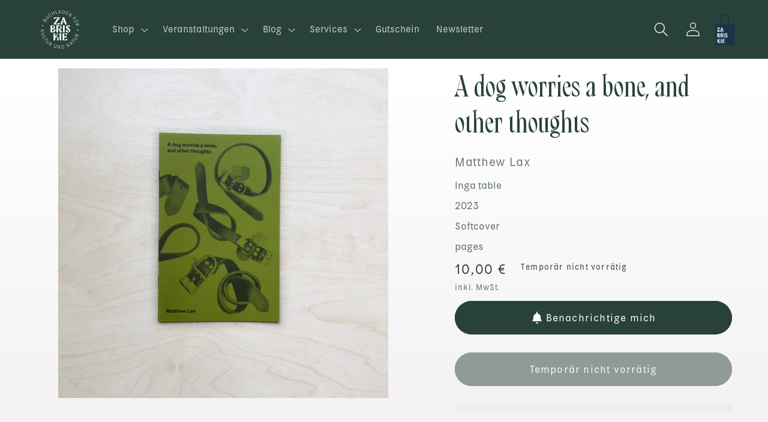

--- FILE ---
content_type: text/html; charset=utf-8
request_url: https://zabriskie.de/products/a-dog-worries-a-bone-and-other-thoughts
body_size: 62459
content:
<!doctype html>
<html class="no-js" lang="de">
  <head>
    <meta charset="utf-8">
    <meta http-equiv="X-UA-Compatible" content="IE=edge">
    <meta name="viewport" content="width=device-width,initial-scale=1">
    <meta name="theme-color" content="">
    <link rel="canonical" href="https://zabriskie.de/products/a-dog-worries-a-bone-and-other-thoughts">
    <link rel="preconnect" href="https://cdn.shopify.com" crossorigin><link rel="icon" type="image/png" href="//zabriskie.de/cdn/shop/files/logo-dark_zabriskie.svg?crop=center&height=32&v=1716642863&width=32"><link rel="preconnect" href="https://fonts.shopifycdn.com" crossorigin><title>
      A dog worries a bone, and other thoughts
 &ndash; Zabriskie Buchladen für Kultur und Natur</title>

    
      <meta name="description" content="An experimental essay by Matthew Lax which explores discipline, faith, disability and family alongside the production of his long-term multimedia project, “A TIRED DOG IS A GOOD DOG.” Mining his own autobiography as a queer, Jewish quadruplet growing up on a Collie-breeding farm in New Jersey, Lax considers puppy play ">
    

    

<meta property="og:site_name" content="Zabriskie Buchladen für Kultur und Natur">
<meta property="og:url" content="https://zabriskie.de/products/a-dog-worries-a-bone-and-other-thoughts">
<meta property="og:title" content="A dog worries a bone, and other thoughts">
<meta property="og:type" content="product">
<meta property="og:description" content="An experimental essay by Matthew Lax which explores discipline, faith, disability and family alongside the production of his long-term multimedia project, “A TIRED DOG IS A GOOD DOG.” Mining his own autobiography as a queer, Jewish quadruplet growing up on a Collie-breeding farm in New Jersey, Lax considers puppy play "><meta property="og:image" content="http://zabriskie.de/cdn/shop/files/Zabriskie_adogworriesaboneandotherthoughts-1.jpg?v=1690205735">
  <meta property="og:image:secure_url" content="https://zabriskie.de/cdn/shop/files/Zabriskie_adogworriesaboneandotherthoughts-1.jpg?v=1690205735">
  <meta property="og:image:width" content="2940">
  <meta property="og:image:height" content="2940"><meta property="og:price:amount" content="10,00">
  <meta property="og:price:currency" content="EUR"><meta name="twitter:card" content="summary_large_image">
<meta name="twitter:title" content="A dog worries a bone, and other thoughts">
<meta name="twitter:description" content="An experimental essay by Matthew Lax which explores discipline, faith, disability and family alongside the production of his long-term multimedia project, “A TIRED DOG IS A GOOD DOG.” Mining his own autobiography as a queer, Jewish quadruplet growing up on a Collie-breeding farm in New Jersey, Lax considers puppy play ">


    <script src="//zabriskie.de/cdn/shop/t/7/assets/constants.js?v=95358004781563950421684440763" defer="defer"></script>
    <script src="//zabriskie.de/cdn/shop/t/7/assets/pubsub.js?v=2921868252632587581684440765" defer="defer"></script>
    <script src="//zabriskie.de/cdn/shop/t/7/assets/global.js?v=127210358271191040921684440764" defer="defer"></script>
    <script>window.performance && window.performance.mark && window.performance.mark('shopify.content_for_header.start');</script><meta name="facebook-domain-verification" content="7bsevj34c1tcpfjjei9hx1zd7z5dqp">
<meta id="shopify-digital-wallet" name="shopify-digital-wallet" content="/56989515850/digital_wallets/dialog">
<meta name="shopify-checkout-api-token" content="6b97a6e105a6ffca6f29ccf16917bada">
<meta id="in-context-paypal-metadata" data-shop-id="56989515850" data-venmo-supported="false" data-environment="production" data-locale="de_DE" data-paypal-v4="true" data-currency="EUR">
<link rel="alternate" hreflang="x-default" href="https://zabriskie.de/products/a-dog-worries-a-bone-and-other-thoughts">
<link rel="alternate" hreflang="de" href="https://zabriskie.de/products/a-dog-worries-a-bone-and-other-thoughts">
<link rel="alternate" hreflang="en" href="https://zabriskie.de/en/products/a-dog-worries-a-bone-and-other-thoughts">
<link rel="alternate" type="application/json+oembed" href="https://zabriskie.de/products/a-dog-worries-a-bone-and-other-thoughts.oembed">
<script async="async" src="/checkouts/internal/preloads.js?locale=de-DE"></script>
<link rel="preconnect" href="https://shop.app" crossorigin="anonymous">
<script async="async" src="https://shop.app/checkouts/internal/preloads.js?locale=de-DE&shop_id=56989515850" crossorigin="anonymous"></script>
<script id="apple-pay-shop-capabilities" type="application/json">{"shopId":56989515850,"countryCode":"DE","currencyCode":"EUR","merchantCapabilities":["supports3DS"],"merchantId":"gid:\/\/shopify\/Shop\/56989515850","merchantName":"Zabriskie Buchladen für Kultur und Natur","requiredBillingContactFields":["postalAddress","email"],"requiredShippingContactFields":["postalAddress","email"],"shippingType":"shipping","supportedNetworks":["visa","maestro","masterCard"],"total":{"type":"pending","label":"Zabriskie Buchladen für Kultur und Natur","amount":"1.00"},"shopifyPaymentsEnabled":true,"supportsSubscriptions":true}</script>
<script id="shopify-features" type="application/json">{"accessToken":"6b97a6e105a6ffca6f29ccf16917bada","betas":["rich-media-storefront-analytics"],"domain":"zabriskie.de","predictiveSearch":true,"shopId":56989515850,"locale":"de"}</script>
<script>var Shopify = Shopify || {};
Shopify.shop = "zabriskie-5633.myshopify.com";
Shopify.locale = "de";
Shopify.currency = {"active":"EUR","rate":"1.0"};
Shopify.country = "DE";
Shopify.theme = {"name":"Publisher","id":149512552795,"schema_name":"Publisher","schema_version":"9.0.0","theme_store_id":1864,"role":"main"};
Shopify.theme.handle = "null";
Shopify.theme.style = {"id":null,"handle":null};
Shopify.cdnHost = "zabriskie.de/cdn";
Shopify.routes = Shopify.routes || {};
Shopify.routes.root = "/";</script>
<script type="module">!function(o){(o.Shopify=o.Shopify||{}).modules=!0}(window);</script>
<script>!function(o){function n(){var o=[];function n(){o.push(Array.prototype.slice.apply(arguments))}return n.q=o,n}var t=o.Shopify=o.Shopify||{};t.loadFeatures=n(),t.autoloadFeatures=n()}(window);</script>
<script>
  window.ShopifyPay = window.ShopifyPay || {};
  window.ShopifyPay.apiHost = "shop.app\/pay";
  window.ShopifyPay.redirectState = null;
</script>
<script id="shop-js-analytics" type="application/json">{"pageType":"product"}</script>
<script defer="defer" async type="module" src="//zabriskie.de/cdn/shopifycloud/shop-js/modules/v2/client.init-shop-cart-sync_HUjMWWU5.de.esm.js"></script>
<script defer="defer" async type="module" src="//zabriskie.de/cdn/shopifycloud/shop-js/modules/v2/chunk.common_QpfDqRK1.esm.js"></script>
<script type="module">
  await import("//zabriskie.de/cdn/shopifycloud/shop-js/modules/v2/client.init-shop-cart-sync_HUjMWWU5.de.esm.js");
await import("//zabriskie.de/cdn/shopifycloud/shop-js/modules/v2/chunk.common_QpfDqRK1.esm.js");

  window.Shopify.SignInWithShop?.initShopCartSync?.({"fedCMEnabled":true,"windoidEnabled":true});

</script>
<script>
  window.Shopify = window.Shopify || {};
  if (!window.Shopify.featureAssets) window.Shopify.featureAssets = {};
  window.Shopify.featureAssets['shop-js'] = {"shop-cart-sync":["modules/v2/client.shop-cart-sync_ByUgVWtJ.de.esm.js","modules/v2/chunk.common_QpfDqRK1.esm.js"],"init-fed-cm":["modules/v2/client.init-fed-cm_CVqhkk-1.de.esm.js","modules/v2/chunk.common_QpfDqRK1.esm.js"],"shop-button":["modules/v2/client.shop-button_B0pFlqys.de.esm.js","modules/v2/chunk.common_QpfDqRK1.esm.js"],"shop-cash-offers":["modules/v2/client.shop-cash-offers_CaaeZ5wd.de.esm.js","modules/v2/chunk.common_QpfDqRK1.esm.js","modules/v2/chunk.modal_CS8dP9kO.esm.js"],"init-windoid":["modules/v2/client.init-windoid_B-gyVqfY.de.esm.js","modules/v2/chunk.common_QpfDqRK1.esm.js"],"shop-toast-manager":["modules/v2/client.shop-toast-manager_DgTeluS3.de.esm.js","modules/v2/chunk.common_QpfDqRK1.esm.js"],"init-shop-email-lookup-coordinator":["modules/v2/client.init-shop-email-lookup-coordinator_C5I212n4.de.esm.js","modules/v2/chunk.common_QpfDqRK1.esm.js"],"init-shop-cart-sync":["modules/v2/client.init-shop-cart-sync_HUjMWWU5.de.esm.js","modules/v2/chunk.common_QpfDqRK1.esm.js"],"avatar":["modules/v2/client.avatar_BTnouDA3.de.esm.js"],"pay-button":["modules/v2/client.pay-button_CJaF-UDc.de.esm.js","modules/v2/chunk.common_QpfDqRK1.esm.js"],"init-customer-accounts":["modules/v2/client.init-customer-accounts_BI_wUvuR.de.esm.js","modules/v2/client.shop-login-button_DTPR4l75.de.esm.js","modules/v2/chunk.common_QpfDqRK1.esm.js","modules/v2/chunk.modal_CS8dP9kO.esm.js"],"init-shop-for-new-customer-accounts":["modules/v2/client.init-shop-for-new-customer-accounts_C4qR5Wl-.de.esm.js","modules/v2/client.shop-login-button_DTPR4l75.de.esm.js","modules/v2/chunk.common_QpfDqRK1.esm.js","modules/v2/chunk.modal_CS8dP9kO.esm.js"],"shop-login-button":["modules/v2/client.shop-login-button_DTPR4l75.de.esm.js","modules/v2/chunk.common_QpfDqRK1.esm.js","modules/v2/chunk.modal_CS8dP9kO.esm.js"],"init-customer-accounts-sign-up":["modules/v2/client.init-customer-accounts-sign-up_SG5gYFpP.de.esm.js","modules/v2/client.shop-login-button_DTPR4l75.de.esm.js","modules/v2/chunk.common_QpfDqRK1.esm.js","modules/v2/chunk.modal_CS8dP9kO.esm.js"],"shop-follow-button":["modules/v2/client.shop-follow-button_CmMsyvrH.de.esm.js","modules/v2/chunk.common_QpfDqRK1.esm.js","modules/v2/chunk.modal_CS8dP9kO.esm.js"],"checkout-modal":["modules/v2/client.checkout-modal_tfCxQqrq.de.esm.js","modules/v2/chunk.common_QpfDqRK1.esm.js","modules/v2/chunk.modal_CS8dP9kO.esm.js"],"lead-capture":["modules/v2/client.lead-capture_Ccz5Zm6k.de.esm.js","modules/v2/chunk.common_QpfDqRK1.esm.js","modules/v2/chunk.modal_CS8dP9kO.esm.js"],"shop-login":["modules/v2/client.shop-login_BfivnucW.de.esm.js","modules/v2/chunk.common_QpfDqRK1.esm.js","modules/v2/chunk.modal_CS8dP9kO.esm.js"],"payment-terms":["modules/v2/client.payment-terms_D2Mn0eFV.de.esm.js","modules/v2/chunk.common_QpfDqRK1.esm.js","modules/v2/chunk.modal_CS8dP9kO.esm.js"]};
</script>
<script>(function() {
  var isLoaded = false;
  function asyncLoad() {
    if (isLoaded) return;
    isLoaded = true;
    var urls = ["https:\/\/chimpstatic.com\/mcjs-connected\/js\/users\/4c682447407a519afa90649d8\/8fa2adff522ea9ffeee9423af.js?shop=zabriskie-5633.myshopify.com"];
    for (var i = 0; i < urls.length; i++) {
      var s = document.createElement('script');
      s.type = 'text/javascript';
      s.async = true;
      s.src = urls[i];
      var x = document.getElementsByTagName('script')[0];
      x.parentNode.insertBefore(s, x);
    }
  };
  if(window.attachEvent) {
    window.attachEvent('onload', asyncLoad);
  } else {
    window.addEventListener('load', asyncLoad, false);
  }
})();</script>
<script id="__st">var __st={"a":56989515850,"offset":3600,"reqid":"d83a7a71-25a0-4c0b-a2ad-6e939cbd0bdf-1768702386","pageurl":"zabriskie.de\/products\/a-dog-worries-a-bone-and-other-thoughts","u":"cfff2897aeac","p":"product","rtyp":"product","rid":8509893083483};</script>
<script>window.ShopifyPaypalV4VisibilityTracking = true;</script>
<script id="captcha-bootstrap">!function(){'use strict';const t='contact',e='account',n='new_comment',o=[[t,t],['blogs',n],['comments',n],[t,'customer']],c=[[e,'customer_login'],[e,'guest_login'],[e,'recover_customer_password'],[e,'create_customer']],r=t=>t.map((([t,e])=>`form[action*='/${t}']:not([data-nocaptcha='true']) input[name='form_type'][value='${e}']`)).join(','),a=t=>()=>t?[...document.querySelectorAll(t)].map((t=>t.form)):[];function s(){const t=[...o],e=r(t);return a(e)}const i='password',u='form_key',d=['recaptcha-v3-token','g-recaptcha-response','h-captcha-response',i],f=()=>{try{return window.sessionStorage}catch{return}},m='__shopify_v',_=t=>t.elements[u];function p(t,e,n=!1){try{const o=window.sessionStorage,c=JSON.parse(o.getItem(e)),{data:r}=function(t){const{data:e,action:n}=t;return t[m]||n?{data:e,action:n}:{data:t,action:n}}(c);for(const[e,n]of Object.entries(r))t.elements[e]&&(t.elements[e].value=n);n&&o.removeItem(e)}catch(o){console.error('form repopulation failed',{error:o})}}const l='form_type',E='cptcha';function T(t){t.dataset[E]=!0}const w=window,h=w.document,L='Shopify',v='ce_forms',y='captcha';let A=!1;((t,e)=>{const n=(g='f06e6c50-85a8-45c8-87d0-21a2b65856fe',I='https://cdn.shopify.com/shopifycloud/storefront-forms-hcaptcha/ce_storefront_forms_captcha_hcaptcha.v1.5.2.iife.js',D={infoText:'Durch hCaptcha geschützt',privacyText:'Datenschutz',termsText:'Allgemeine Geschäftsbedingungen'},(t,e,n)=>{const o=w[L][v],c=o.bindForm;if(c)return c(t,g,e,D).then(n);var r;o.q.push([[t,g,e,D],n]),r=I,A||(h.body.append(Object.assign(h.createElement('script'),{id:'captcha-provider',async:!0,src:r})),A=!0)});var g,I,D;w[L]=w[L]||{},w[L][v]=w[L][v]||{},w[L][v].q=[],w[L][y]=w[L][y]||{},w[L][y].protect=function(t,e){n(t,void 0,e),T(t)},Object.freeze(w[L][y]),function(t,e,n,w,h,L){const[v,y,A,g]=function(t,e,n){const i=e?o:[],u=t?c:[],d=[...i,...u],f=r(d),m=r(i),_=r(d.filter((([t,e])=>n.includes(e))));return[a(f),a(m),a(_),s()]}(w,h,L),I=t=>{const e=t.target;return e instanceof HTMLFormElement?e:e&&e.form},D=t=>v().includes(t);t.addEventListener('submit',(t=>{const e=I(t);if(!e)return;const n=D(e)&&!e.dataset.hcaptchaBound&&!e.dataset.recaptchaBound,o=_(e),c=g().includes(e)&&(!o||!o.value);(n||c)&&t.preventDefault(),c&&!n&&(function(t){try{if(!f())return;!function(t){const e=f();if(!e)return;const n=_(t);if(!n)return;const o=n.value;o&&e.removeItem(o)}(t);const e=Array.from(Array(32),(()=>Math.random().toString(36)[2])).join('');!function(t,e){_(t)||t.append(Object.assign(document.createElement('input'),{type:'hidden',name:u})),t.elements[u].value=e}(t,e),function(t,e){const n=f();if(!n)return;const o=[...t.querySelectorAll(`input[type='${i}']`)].map((({name:t})=>t)),c=[...d,...o],r={};for(const[a,s]of new FormData(t).entries())c.includes(a)||(r[a]=s);n.setItem(e,JSON.stringify({[m]:1,action:t.action,data:r}))}(t,e)}catch(e){console.error('failed to persist form',e)}}(e),e.submit())}));const S=(t,e)=>{t&&!t.dataset[E]&&(n(t,e.some((e=>e===t))),T(t))};for(const o of['focusin','change'])t.addEventListener(o,(t=>{const e=I(t);D(e)&&S(e,y())}));const B=e.get('form_key'),M=e.get(l),P=B&&M;t.addEventListener('DOMContentLoaded',(()=>{const t=y();if(P)for(const e of t)e.elements[l].value===M&&p(e,B);[...new Set([...A(),...v().filter((t=>'true'===t.dataset.shopifyCaptcha))])].forEach((e=>S(e,t)))}))}(h,new URLSearchParams(w.location.search),n,t,e,['guest_login'])})(!0,!0)}();</script>
<script integrity="sha256-4kQ18oKyAcykRKYeNunJcIwy7WH5gtpwJnB7kiuLZ1E=" data-source-attribution="shopify.loadfeatures" defer="defer" src="//zabriskie.de/cdn/shopifycloud/storefront/assets/storefront/load_feature-a0a9edcb.js" crossorigin="anonymous"></script>
<script crossorigin="anonymous" defer="defer" src="//zabriskie.de/cdn/shopifycloud/storefront/assets/shopify_pay/storefront-65b4c6d7.js?v=20250812"></script>
<script data-source-attribution="shopify.dynamic_checkout.dynamic.init">var Shopify=Shopify||{};Shopify.PaymentButton=Shopify.PaymentButton||{isStorefrontPortableWallets:!0,init:function(){window.Shopify.PaymentButton.init=function(){};var t=document.createElement("script");t.src="https://zabriskie.de/cdn/shopifycloud/portable-wallets/latest/portable-wallets.de.js",t.type="module",document.head.appendChild(t)}};
</script>
<script data-source-attribution="shopify.dynamic_checkout.buyer_consent">
  function portableWalletsHideBuyerConsent(e){var t=document.getElementById("shopify-buyer-consent"),n=document.getElementById("shopify-subscription-policy-button");t&&n&&(t.classList.add("hidden"),t.setAttribute("aria-hidden","true"),n.removeEventListener("click",e))}function portableWalletsShowBuyerConsent(e){var t=document.getElementById("shopify-buyer-consent"),n=document.getElementById("shopify-subscription-policy-button");t&&n&&(t.classList.remove("hidden"),t.removeAttribute("aria-hidden"),n.addEventListener("click",e))}window.Shopify?.PaymentButton&&(window.Shopify.PaymentButton.hideBuyerConsent=portableWalletsHideBuyerConsent,window.Shopify.PaymentButton.showBuyerConsent=portableWalletsShowBuyerConsent);
</script>
<script data-source-attribution="shopify.dynamic_checkout.cart.bootstrap">document.addEventListener("DOMContentLoaded",(function(){function t(){return document.querySelector("shopify-accelerated-checkout-cart, shopify-accelerated-checkout")}if(t())Shopify.PaymentButton.init();else{new MutationObserver((function(e,n){t()&&(Shopify.PaymentButton.init(),n.disconnect())})).observe(document.body,{childList:!0,subtree:!0})}}));
</script>
<script id='scb4127' type='text/javascript' async='' src='https://zabriskie.de/cdn/shopifycloud/privacy-banner/storefront-banner.js'></script><link id="shopify-accelerated-checkout-styles" rel="stylesheet" media="screen" href="https://zabriskie.de/cdn/shopifycloud/portable-wallets/latest/accelerated-checkout-backwards-compat.css" crossorigin="anonymous">
<style id="shopify-accelerated-checkout-cart">
        #shopify-buyer-consent {
  margin-top: 1em;
  display: inline-block;
  width: 100%;
}

#shopify-buyer-consent.hidden {
  display: none;
}

#shopify-subscription-policy-button {
  background: none;
  border: none;
  padding: 0;
  text-decoration: underline;
  font-size: inherit;
  cursor: pointer;
}

#shopify-subscription-policy-button::before {
  box-shadow: none;
}

      </style>
<script id="sections-script" data-sections="header" defer="defer" src="//zabriskie.de/cdn/shop/t/7/compiled_assets/scripts.js?v=3973"></script>
<script>window.performance && window.performance.mark && window.performance.mark('shopify.content_for_header.end');</script>


    <style data-shopify>
      @font-face {
  font-family: "Instrument Sans";
  font-weight: 400;
  font-style: normal;
  font-display: swap;
  src: url("//zabriskie.de/cdn/fonts/instrument_sans/instrumentsans_n4.db86542ae5e1596dbdb28c279ae6c2086c4c5bfa.woff2") format("woff2"),
       url("//zabriskie.de/cdn/fonts/instrument_sans/instrumentsans_n4.510f1b081e58d08c30978f465518799851ef6d8b.woff") format("woff");
}

      @font-face {
  font-family: "Instrument Sans";
  font-weight: 700;
  font-style: normal;
  font-display: swap;
  src: url("//zabriskie.de/cdn/fonts/instrument_sans/instrumentsans_n7.e4ad9032e203f9a0977786c356573ced65a7419a.woff2") format("woff2"),
       url("//zabriskie.de/cdn/fonts/instrument_sans/instrumentsans_n7.b9e40f166fb7639074ba34738101a9d2990bb41a.woff") format("woff");
}

      @font-face {
  font-family: "Instrument Sans";
  font-weight: 400;
  font-style: italic;
  font-display: swap;
  src: url("//zabriskie.de/cdn/fonts/instrument_sans/instrumentsans_i4.028d3c3cd8d085648c808ceb20cd2fd1eb3560e5.woff2") format("woff2"),
       url("//zabriskie.de/cdn/fonts/instrument_sans/instrumentsans_i4.7e90d82df8dee29a99237cd19cc529d2206706a2.woff") format("woff");
}

      @font-face {
  font-family: "Instrument Sans";
  font-weight: 700;
  font-style: italic;
  font-display: swap;
  src: url("//zabriskie.de/cdn/fonts/instrument_sans/instrumentsans_i7.d6063bb5d8f9cbf96eace9e8801697c54f363c6a.woff2") format("woff2"),
       url("//zabriskie.de/cdn/fonts/instrument_sans/instrumentsans_i7.ce33afe63f8198a3ac4261b826b560103542cd36.woff") format("woff");
}

      @font-face {
  font-family: "Libre Baskerville";
  font-weight: 400;
  font-style: normal;
  font-display: swap;
  src: url("//zabriskie.de/cdn/fonts/libre_baskerville/librebaskerville_n4.2ec9ee517e3ce28d5f1e6c6e75efd8a97e59c189.woff2") format("woff2"),
       url("//zabriskie.de/cdn/fonts/libre_baskerville/librebaskerville_n4.323789551b85098885c8eccedfb1bd8f25f56007.woff") format("woff");
}


      :root {
        --font-body-family: "Instrument Sans", sans-serif;
        --font-body-style: normal;
        --font-body-weight: 400;
        --font-body-weight-bold: 700;

        --font-heading-family: "Libre Baskerville", serif;
        --font-heading-style: normal;
        --font-heading-weight: 400;

        --font-body-scale: 1.0;
        --font-heading-scale: 1.0;

        --color-base-text: 41, 66, 57;
        --color-shadow: 41, 66, 57;
        --color-base-background-1: 255, 255, 255;
        --color-base-background-2: 219, 227, 142;
        --color-base-solid-button-labels: 255, 255, 255;
        --color-base-outline-button-labels: 41, 66, 57;
        --color-base-accent-1: 41, 66, 57;
        --color-base-accent-2: 199, 186, 228;
        --payment-terms-background-color: #ffffff;

        --gradient-base-background-1: linear-gradient(0deg, rgba(243, 241, 241, 1), rgba(255, 255, 255, 1) 79%, rgba(255, 255, 255, 1) 97%);
        --gradient-base-background-2: #dbe38e;
        --gradient-base-accent-1: #294239;
        --gradient-base-accent-2: #C7BAE4;

        --media-padding: px;
        --media-border-opacity: 0.1;
        --media-border-width: 0px;
        --media-radius: 0px;
        --media-shadow-opacity: 0.0;
        --media-shadow-horizontal-offset: 0px;
        --media-shadow-vertical-offset: 4px;
        --media-shadow-blur-radius: 5px;
        --media-shadow-visible: 0;

        --page-width: 120rem;
        --page-width-margin: 0rem;

        --product-card-image-padding: 0.0rem;
        --product-card-corner-radius: 0.0rem;
        --product-card-text-alignment: left;
        --product-card-border-width: 0.0rem;
        --product-card-border-opacity: 0.1;
        --product-card-shadow-opacity: 0.0;
        --product-card-shadow-visible: 0;
        --product-card-shadow-horizontal-offset: 0.0rem;
        --product-card-shadow-vertical-offset: 0.0rem;
        --product-card-shadow-blur-radius: 0.0rem;

        --collection-card-image-padding: 0.0rem;
        --collection-card-corner-radius: 0.0rem;
        --collection-card-text-alignment: left;
        --collection-card-border-width: 0.0rem;
        --collection-card-border-opacity: 0.0;
        --collection-card-shadow-opacity: 0.0;
        --collection-card-shadow-visible: 0;
        --collection-card-shadow-horizontal-offset: 0.0rem;
        --collection-card-shadow-vertical-offset: 0.0rem;
        --collection-card-shadow-blur-radius: 0.0rem;

        --blog-card-image-padding: 0.0rem;
        --blog-card-corner-radius: 0.0rem;
        --blog-card-text-alignment: left;
        --blog-card-border-width: 0.0rem;
        --blog-card-border-opacity: 0.1;
        --blog-card-shadow-opacity: 0.0;
        --blog-card-shadow-visible: 0;
        --blog-card-shadow-horizontal-offset: 0.0rem;
        --blog-card-shadow-vertical-offset: 0.4rem;
        --blog-card-shadow-blur-radius: 0.5rem;

        --badge-corner-radius: 4.0rem;

        --popup-border-width: 1px;
        --popup-border-opacity: 1.0;
        --popup-corner-radius: 0px;
        --popup-shadow-opacity: 0.0;
        --popup-shadow-horizontal-offset: 0px;
        --popup-shadow-vertical-offset: 4px;
        --popup-shadow-blur-radius: 5px;

        --drawer-border-width: 1px;
        --drawer-border-opacity: 1.0;
        --drawer-shadow-opacity: 0.0;
        --drawer-shadow-horizontal-offset: 0px;
        --drawer-shadow-vertical-offset: 4px;
        --drawer-shadow-blur-radius: 5px;

        --spacing-sections-desktop: 16px;
        --spacing-sections-mobile: 16px;

        --grid-desktop-vertical-spacing: 32px;
        --grid-desktop-horizontal-spacing: 28px;
        --grid-mobile-vertical-spacing: 16px;
        --grid-mobile-horizontal-spacing: 14px;

        --text-boxes-border-opacity: 0.1;
        --text-boxes-border-width: 0px;
        --text-boxes-radius: 0px;
        --text-boxes-shadow-opacity: 0.0;
        --text-boxes-shadow-visible: 0;
        --text-boxes-shadow-horizontal-offset: 0px;
        --text-boxes-shadow-vertical-offset: 4px;
        --text-boxes-shadow-blur-radius: 5px;

        --buttons-radius: 40px;
        --buttons-radius-outset: 41px;
        --buttons-border-width: 1px;
        --buttons-border-opacity: 1.0;
        --buttons-shadow-opacity: 0.0;
        --buttons-shadow-visible: 0;
        --buttons-shadow-horizontal-offset: 0px;
        --buttons-shadow-vertical-offset: 4px;
        --buttons-shadow-blur-radius: 5px;
        --buttons-border-offset: 0.3px;

        --inputs-radius: 10px;
        --inputs-border-width: 1px;
        --inputs-border-opacity: 1.0;
        --inputs-shadow-opacity: 0.0;
        --inputs-shadow-horizontal-offset: 0px;
        --inputs-margin-offset: 0px;
        --inputs-shadow-vertical-offset: 4px;
        --inputs-shadow-blur-radius: 5px;
        --inputs-radius-outset: 11px;

        --variant-pills-radius: 10px;
        --variant-pills-border-width: 0px;
        --variant-pills-border-opacity: 0.1;
        --variant-pills-shadow-opacity: 0.0;
        --variant-pills-shadow-horizontal-offset: 0px;
        --variant-pills-shadow-vertical-offset: 4px;
        --variant-pills-shadow-blur-radius: 5px;
      }

      *,
      *::before,
      *::after {
        box-sizing: inherit;
      }

      html {
        box-sizing: border-box;
        font-size: calc(var(--font-body-scale) * 75%);
        height: 100%;
      }

      body {
        display: grid;
        grid-template-rows: auto auto 1fr auto;
        grid-template-columns: 100%;
        min-height: 100%;
        margin: 0;
        font-size: 1.2rem;
        line-height: calc(1 + 0.6 / var(--font-body-scale));
        font-family: Kiffo-BT-Regular;
        font-style: var(--font-body-style);
        font-weight: 300;
      }

      @media screen and (min-width: 750px) {
        body {
          font-size: 1.5rem;
        }
      }
    </style>

    <link href="//zabriskie.de/cdn/shop/t/7/assets/base.css?v=178382164675619812851716653076" rel="stylesheet" type="text/css" media="all" />
<link rel="preload" as="font" href="//zabriskie.de/cdn/fonts/instrument_sans/instrumentsans_n4.db86542ae5e1596dbdb28c279ae6c2086c4c5bfa.woff2" type="font/woff2" crossorigin><link rel="preload" as="font" href="//zabriskie.de/cdn/fonts/libre_baskerville/librebaskerville_n4.2ec9ee517e3ce28d5f1e6c6e75efd8a97e59c189.woff2" type="font/woff2" crossorigin><link rel="stylesheet" href="//zabriskie.de/cdn/shop/t/7/assets/component-predictive-search.css?v=85913294783299393391684440764" media="print" onload="this.media='all'"><script>document.documentElement.className = document.documentElement.className.replace('no-js', 'js');
    if (Shopify.designMode) {
      document.documentElement.classList.add('shopify-design-mode');
    }
    </script>
  <link href="https://monorail-edge.shopifysvc.com" rel="dns-prefetch">
<script>(function(){if ("sendBeacon" in navigator && "performance" in window) {try {var session_token_from_headers = performance.getEntriesByType('navigation')[0].serverTiming.find(x => x.name == '_s').description;} catch {var session_token_from_headers = undefined;}var session_cookie_matches = document.cookie.match(/_shopify_s=([^;]*)/);var session_token_from_cookie = session_cookie_matches && session_cookie_matches.length === 2 ? session_cookie_matches[1] : "";var session_token = session_token_from_headers || session_token_from_cookie || "";function handle_abandonment_event(e) {var entries = performance.getEntries().filter(function(entry) {return /monorail-edge.shopifysvc.com/.test(entry.name);});if (!window.abandonment_tracked && entries.length === 0) {window.abandonment_tracked = true;var currentMs = Date.now();var navigation_start = performance.timing.navigationStart;var payload = {shop_id: 56989515850,url: window.location.href,navigation_start,duration: currentMs - navigation_start,session_token,page_type: "product"};window.navigator.sendBeacon("https://monorail-edge.shopifysvc.com/v1/produce", JSON.stringify({schema_id: "online_store_buyer_site_abandonment/1.1",payload: payload,metadata: {event_created_at_ms: currentMs,event_sent_at_ms: currentMs}}));}}window.addEventListener('pagehide', handle_abandonment_event);}}());</script>
<script id="web-pixels-manager-setup">(function e(e,d,r,n,o){if(void 0===o&&(o={}),!Boolean(null===(a=null===(i=window.Shopify)||void 0===i?void 0:i.analytics)||void 0===a?void 0:a.replayQueue)){var i,a;window.Shopify=window.Shopify||{};var t=window.Shopify;t.analytics=t.analytics||{};var s=t.analytics;s.replayQueue=[],s.publish=function(e,d,r){return s.replayQueue.push([e,d,r]),!0};try{self.performance.mark("wpm:start")}catch(e){}var l=function(){var e={modern:/Edge?\/(1{2}[4-9]|1[2-9]\d|[2-9]\d{2}|\d{4,})\.\d+(\.\d+|)|Firefox\/(1{2}[4-9]|1[2-9]\d|[2-9]\d{2}|\d{4,})\.\d+(\.\d+|)|Chrom(ium|e)\/(9{2}|\d{3,})\.\d+(\.\d+|)|(Maci|X1{2}).+ Version\/(15\.\d+|(1[6-9]|[2-9]\d|\d{3,})\.\d+)([,.]\d+|)( \(\w+\)|)( Mobile\/\w+|) Safari\/|Chrome.+OPR\/(9{2}|\d{3,})\.\d+\.\d+|(CPU[ +]OS|iPhone[ +]OS|CPU[ +]iPhone|CPU IPhone OS|CPU iPad OS)[ +]+(15[._]\d+|(1[6-9]|[2-9]\d|\d{3,})[._]\d+)([._]\d+|)|Android:?[ /-](13[3-9]|1[4-9]\d|[2-9]\d{2}|\d{4,})(\.\d+|)(\.\d+|)|Android.+Firefox\/(13[5-9]|1[4-9]\d|[2-9]\d{2}|\d{4,})\.\d+(\.\d+|)|Android.+Chrom(ium|e)\/(13[3-9]|1[4-9]\d|[2-9]\d{2}|\d{4,})\.\d+(\.\d+|)|SamsungBrowser\/([2-9]\d|\d{3,})\.\d+/,legacy:/Edge?\/(1[6-9]|[2-9]\d|\d{3,})\.\d+(\.\d+|)|Firefox\/(5[4-9]|[6-9]\d|\d{3,})\.\d+(\.\d+|)|Chrom(ium|e)\/(5[1-9]|[6-9]\d|\d{3,})\.\d+(\.\d+|)([\d.]+$|.*Safari\/(?![\d.]+ Edge\/[\d.]+$))|(Maci|X1{2}).+ Version\/(10\.\d+|(1[1-9]|[2-9]\d|\d{3,})\.\d+)([,.]\d+|)( \(\w+\)|)( Mobile\/\w+|) Safari\/|Chrome.+OPR\/(3[89]|[4-9]\d|\d{3,})\.\d+\.\d+|(CPU[ +]OS|iPhone[ +]OS|CPU[ +]iPhone|CPU IPhone OS|CPU iPad OS)[ +]+(10[._]\d+|(1[1-9]|[2-9]\d|\d{3,})[._]\d+)([._]\d+|)|Android:?[ /-](13[3-9]|1[4-9]\d|[2-9]\d{2}|\d{4,})(\.\d+|)(\.\d+|)|Mobile Safari.+OPR\/([89]\d|\d{3,})\.\d+\.\d+|Android.+Firefox\/(13[5-9]|1[4-9]\d|[2-9]\d{2}|\d{4,})\.\d+(\.\d+|)|Android.+Chrom(ium|e)\/(13[3-9]|1[4-9]\d|[2-9]\d{2}|\d{4,})\.\d+(\.\d+|)|Android.+(UC? ?Browser|UCWEB|U3)[ /]?(15\.([5-9]|\d{2,})|(1[6-9]|[2-9]\d|\d{3,})\.\d+)\.\d+|SamsungBrowser\/(5\.\d+|([6-9]|\d{2,})\.\d+)|Android.+MQ{2}Browser\/(14(\.(9|\d{2,})|)|(1[5-9]|[2-9]\d|\d{3,})(\.\d+|))(\.\d+|)|K[Aa][Ii]OS\/(3\.\d+|([4-9]|\d{2,})\.\d+)(\.\d+|)/},d=e.modern,r=e.legacy,n=navigator.userAgent;return n.match(d)?"modern":n.match(r)?"legacy":"unknown"}(),u="modern"===l?"modern":"legacy",c=(null!=n?n:{modern:"",legacy:""})[u],f=function(e){return[e.baseUrl,"/wpm","/b",e.hashVersion,"modern"===e.buildTarget?"m":"l",".js"].join("")}({baseUrl:d,hashVersion:r,buildTarget:u}),m=function(e){var d=e.version,r=e.bundleTarget,n=e.surface,o=e.pageUrl,i=e.monorailEndpoint;return{emit:function(e){var a=e.status,t=e.errorMsg,s=(new Date).getTime(),l=JSON.stringify({metadata:{event_sent_at_ms:s},events:[{schema_id:"web_pixels_manager_load/3.1",payload:{version:d,bundle_target:r,page_url:o,status:a,surface:n,error_msg:t},metadata:{event_created_at_ms:s}}]});if(!i)return console&&console.warn&&console.warn("[Web Pixels Manager] No Monorail endpoint provided, skipping logging."),!1;try{return self.navigator.sendBeacon.bind(self.navigator)(i,l)}catch(e){}var u=new XMLHttpRequest;try{return u.open("POST",i,!0),u.setRequestHeader("Content-Type","text/plain"),u.send(l),!0}catch(e){return console&&console.warn&&console.warn("[Web Pixels Manager] Got an unhandled error while logging to Monorail."),!1}}}}({version:r,bundleTarget:l,surface:e.surface,pageUrl:self.location.href,monorailEndpoint:e.monorailEndpoint});try{o.browserTarget=l,function(e){var d=e.src,r=e.async,n=void 0===r||r,o=e.onload,i=e.onerror,a=e.sri,t=e.scriptDataAttributes,s=void 0===t?{}:t,l=document.createElement("script"),u=document.querySelector("head"),c=document.querySelector("body");if(l.async=n,l.src=d,a&&(l.integrity=a,l.crossOrigin="anonymous"),s)for(var f in s)if(Object.prototype.hasOwnProperty.call(s,f))try{l.dataset[f]=s[f]}catch(e){}if(o&&l.addEventListener("load",o),i&&l.addEventListener("error",i),u)u.appendChild(l);else{if(!c)throw new Error("Did not find a head or body element to append the script");c.appendChild(l)}}({src:f,async:!0,onload:function(){if(!function(){var e,d;return Boolean(null===(d=null===(e=window.Shopify)||void 0===e?void 0:e.analytics)||void 0===d?void 0:d.initialized)}()){var d=window.webPixelsManager.init(e)||void 0;if(d){var r=window.Shopify.analytics;r.replayQueue.forEach((function(e){var r=e[0],n=e[1],o=e[2];d.publishCustomEvent(r,n,o)})),r.replayQueue=[],r.publish=d.publishCustomEvent,r.visitor=d.visitor,r.initialized=!0}}},onerror:function(){return m.emit({status:"failed",errorMsg:"".concat(f," has failed to load")})},sri:function(e){var d=/^sha384-[A-Za-z0-9+/=]+$/;return"string"==typeof e&&d.test(e)}(c)?c:"",scriptDataAttributes:o}),m.emit({status:"loading"})}catch(e){m.emit({status:"failed",errorMsg:(null==e?void 0:e.message)||"Unknown error"})}}})({shopId: 56989515850,storefrontBaseUrl: "https://zabriskie.de",extensionsBaseUrl: "https://extensions.shopifycdn.com/cdn/shopifycloud/web-pixels-manager",monorailEndpoint: "https://monorail-edge.shopifysvc.com/unstable/produce_batch",surface: "storefront-renderer",enabledBetaFlags: ["2dca8a86"],webPixelsConfigList: [{"id":"1196228955","configuration":"{\"config\":\"{\\\"pixel_id\\\":\\\"G-3C3G8P7KLV\\\",\\\"gtag_events\\\":[{\\\"type\\\":\\\"purchase\\\",\\\"action_label\\\":\\\"G-3C3G8P7KLV\\\"},{\\\"type\\\":\\\"page_view\\\",\\\"action_label\\\":\\\"G-3C3G8P7KLV\\\"},{\\\"type\\\":\\\"view_item\\\",\\\"action_label\\\":\\\"G-3C3G8P7KLV\\\"},{\\\"type\\\":\\\"search\\\",\\\"action_label\\\":\\\"G-3C3G8P7KLV\\\"},{\\\"type\\\":\\\"add_to_cart\\\",\\\"action_label\\\":\\\"G-3C3G8P7KLV\\\"},{\\\"type\\\":\\\"begin_checkout\\\",\\\"action_label\\\":\\\"G-3C3G8P7KLV\\\"},{\\\"type\\\":\\\"add_payment_info\\\",\\\"action_label\\\":\\\"G-3C3G8P7KLV\\\"}],\\\"enable_monitoring_mode\\\":false}\"}","eventPayloadVersion":"v1","runtimeContext":"OPEN","scriptVersion":"b2a88bafab3e21179ed38636efcd8a93","type":"APP","apiClientId":1780363,"privacyPurposes":[],"dataSharingAdjustments":{"protectedCustomerApprovalScopes":["read_customer_address","read_customer_email","read_customer_name","read_customer_personal_data","read_customer_phone"]}},{"id":"284393819","configuration":"{\"pixel_id\":\"781431796696608\",\"pixel_type\":\"facebook_pixel\",\"metaapp_system_user_token\":\"-\"}","eventPayloadVersion":"v1","runtimeContext":"OPEN","scriptVersion":"ca16bc87fe92b6042fbaa3acc2fbdaa6","type":"APP","apiClientId":2329312,"privacyPurposes":["ANALYTICS","MARKETING","SALE_OF_DATA"],"dataSharingAdjustments":{"protectedCustomerApprovalScopes":["read_customer_address","read_customer_email","read_customer_name","read_customer_personal_data","read_customer_phone"]}},{"id":"shopify-app-pixel","configuration":"{}","eventPayloadVersion":"v1","runtimeContext":"STRICT","scriptVersion":"0450","apiClientId":"shopify-pixel","type":"APP","privacyPurposes":["ANALYTICS","MARKETING"]},{"id":"shopify-custom-pixel","eventPayloadVersion":"v1","runtimeContext":"LAX","scriptVersion":"0450","apiClientId":"shopify-pixel","type":"CUSTOM","privacyPurposes":["ANALYTICS","MARKETING"]}],isMerchantRequest: false,initData: {"shop":{"name":"Zabriskie Buchladen für Kultur und Natur","paymentSettings":{"currencyCode":"EUR"},"myshopifyDomain":"zabriskie-5633.myshopify.com","countryCode":"DE","storefrontUrl":"https:\/\/zabriskie.de"},"customer":null,"cart":null,"checkout":null,"productVariants":[{"price":{"amount":10.0,"currencyCode":"EUR"},"product":{"title":"A dog worries a bone, and other thoughts","vendor":"Inga","id":"8509893083483","untranslatedTitle":"A dog worries a bone, and other thoughts","url":"\/products\/a-dog-worries-a-bone-and-other-thoughts","type":"Buch"},"id":"46947146531163","image":{"src":"\/\/zabriskie.de\/cdn\/shop\/files\/Zabriskie_adogworriesaboneandotherthoughts-1.jpg?v=1690205735"},"sku":"","title":"Default Title","untranslatedTitle":"Default Title"}],"purchasingCompany":null},},"https://zabriskie.de/cdn","fcfee988w5aeb613cpc8e4bc33m6693e112",{"modern":"","legacy":""},{"shopId":"56989515850","storefrontBaseUrl":"https:\/\/zabriskie.de","extensionBaseUrl":"https:\/\/extensions.shopifycdn.com\/cdn\/shopifycloud\/web-pixels-manager","surface":"storefront-renderer","enabledBetaFlags":"[\"2dca8a86\"]","isMerchantRequest":"false","hashVersion":"fcfee988w5aeb613cpc8e4bc33m6693e112","publish":"custom","events":"[[\"page_viewed\",{}],[\"product_viewed\",{\"productVariant\":{\"price\":{\"amount\":10.0,\"currencyCode\":\"EUR\"},\"product\":{\"title\":\"A dog worries a bone, and other thoughts\",\"vendor\":\"Inga\",\"id\":\"8509893083483\",\"untranslatedTitle\":\"A dog worries a bone, and other thoughts\",\"url\":\"\/products\/a-dog-worries-a-bone-and-other-thoughts\",\"type\":\"Buch\"},\"id\":\"46947146531163\",\"image\":{\"src\":\"\/\/zabriskie.de\/cdn\/shop\/files\/Zabriskie_adogworriesaboneandotherthoughts-1.jpg?v=1690205735\"},\"sku\":\"\",\"title\":\"Default Title\",\"untranslatedTitle\":\"Default Title\"}}]]"});</script><script>
  window.ShopifyAnalytics = window.ShopifyAnalytics || {};
  window.ShopifyAnalytics.meta = window.ShopifyAnalytics.meta || {};
  window.ShopifyAnalytics.meta.currency = 'EUR';
  var meta = {"product":{"id":8509893083483,"gid":"gid:\/\/shopify\/Product\/8509893083483","vendor":"Inga","type":"Buch","handle":"a-dog-worries-a-bone-and-other-thoughts","variants":[{"id":46947146531163,"price":1000,"name":"A dog worries a bone, and other thoughts","public_title":null,"sku":""}],"remote":false},"page":{"pageType":"product","resourceType":"product","resourceId":8509893083483,"requestId":"d83a7a71-25a0-4c0b-a2ad-6e939cbd0bdf-1768702386"}};
  for (var attr in meta) {
    window.ShopifyAnalytics.meta[attr] = meta[attr];
  }
</script>
<script class="analytics">
  (function () {
    var customDocumentWrite = function(content) {
      var jquery = null;

      if (window.jQuery) {
        jquery = window.jQuery;
      } else if (window.Checkout && window.Checkout.$) {
        jquery = window.Checkout.$;
      }

      if (jquery) {
        jquery('body').append(content);
      }
    };

    var hasLoggedConversion = function(token) {
      if (token) {
        return document.cookie.indexOf('loggedConversion=' + token) !== -1;
      }
      return false;
    }

    var setCookieIfConversion = function(token) {
      if (token) {
        var twoMonthsFromNow = new Date(Date.now());
        twoMonthsFromNow.setMonth(twoMonthsFromNow.getMonth() + 2);

        document.cookie = 'loggedConversion=' + token + '; expires=' + twoMonthsFromNow;
      }
    }

    var trekkie = window.ShopifyAnalytics.lib = window.trekkie = window.trekkie || [];
    if (trekkie.integrations) {
      return;
    }
    trekkie.methods = [
      'identify',
      'page',
      'ready',
      'track',
      'trackForm',
      'trackLink'
    ];
    trekkie.factory = function(method) {
      return function() {
        var args = Array.prototype.slice.call(arguments);
        args.unshift(method);
        trekkie.push(args);
        return trekkie;
      };
    };
    for (var i = 0; i < trekkie.methods.length; i++) {
      var key = trekkie.methods[i];
      trekkie[key] = trekkie.factory(key);
    }
    trekkie.load = function(config) {
      trekkie.config = config || {};
      trekkie.config.initialDocumentCookie = document.cookie;
      var first = document.getElementsByTagName('script')[0];
      var script = document.createElement('script');
      script.type = 'text/javascript';
      script.onerror = function(e) {
        var scriptFallback = document.createElement('script');
        scriptFallback.type = 'text/javascript';
        scriptFallback.onerror = function(error) {
                var Monorail = {
      produce: function produce(monorailDomain, schemaId, payload) {
        var currentMs = new Date().getTime();
        var event = {
          schema_id: schemaId,
          payload: payload,
          metadata: {
            event_created_at_ms: currentMs,
            event_sent_at_ms: currentMs
          }
        };
        return Monorail.sendRequest("https://" + monorailDomain + "/v1/produce", JSON.stringify(event));
      },
      sendRequest: function sendRequest(endpointUrl, payload) {
        // Try the sendBeacon API
        if (window && window.navigator && typeof window.navigator.sendBeacon === 'function' && typeof window.Blob === 'function' && !Monorail.isIos12()) {
          var blobData = new window.Blob([payload], {
            type: 'text/plain'
          });

          if (window.navigator.sendBeacon(endpointUrl, blobData)) {
            return true;
          } // sendBeacon was not successful

        } // XHR beacon

        var xhr = new XMLHttpRequest();

        try {
          xhr.open('POST', endpointUrl);
          xhr.setRequestHeader('Content-Type', 'text/plain');
          xhr.send(payload);
        } catch (e) {
          console.log(e);
        }

        return false;
      },
      isIos12: function isIos12() {
        return window.navigator.userAgent.lastIndexOf('iPhone; CPU iPhone OS 12_') !== -1 || window.navigator.userAgent.lastIndexOf('iPad; CPU OS 12_') !== -1;
      }
    };
    Monorail.produce('monorail-edge.shopifysvc.com',
      'trekkie_storefront_load_errors/1.1',
      {shop_id: 56989515850,
      theme_id: 149512552795,
      app_name: "storefront",
      context_url: window.location.href,
      source_url: "//zabriskie.de/cdn/s/trekkie.storefront.cd680fe47e6c39ca5d5df5f0a32d569bc48c0f27.min.js"});

        };
        scriptFallback.async = true;
        scriptFallback.src = '//zabriskie.de/cdn/s/trekkie.storefront.cd680fe47e6c39ca5d5df5f0a32d569bc48c0f27.min.js';
        first.parentNode.insertBefore(scriptFallback, first);
      };
      script.async = true;
      script.src = '//zabriskie.de/cdn/s/trekkie.storefront.cd680fe47e6c39ca5d5df5f0a32d569bc48c0f27.min.js';
      first.parentNode.insertBefore(script, first);
    };
    trekkie.load(
      {"Trekkie":{"appName":"storefront","development":false,"defaultAttributes":{"shopId":56989515850,"isMerchantRequest":null,"themeId":149512552795,"themeCityHash":"321834675824799535","contentLanguage":"de","currency":"EUR","eventMetadataId":"ea976ba5-64cb-4104-938b-f3957740f232"},"isServerSideCookieWritingEnabled":true,"monorailRegion":"shop_domain","enabledBetaFlags":["65f19447"]},"Session Attribution":{},"S2S":{"facebookCapiEnabled":false,"source":"trekkie-storefront-renderer","apiClientId":580111}}
    );

    var loaded = false;
    trekkie.ready(function() {
      if (loaded) return;
      loaded = true;

      window.ShopifyAnalytics.lib = window.trekkie;

      var originalDocumentWrite = document.write;
      document.write = customDocumentWrite;
      try { window.ShopifyAnalytics.merchantGoogleAnalytics.call(this); } catch(error) {};
      document.write = originalDocumentWrite;

      window.ShopifyAnalytics.lib.page(null,{"pageType":"product","resourceType":"product","resourceId":8509893083483,"requestId":"d83a7a71-25a0-4c0b-a2ad-6e939cbd0bdf-1768702386","shopifyEmitted":true});

      var match = window.location.pathname.match(/checkouts\/(.+)\/(thank_you|post_purchase)/)
      var token = match? match[1]: undefined;
      if (!hasLoggedConversion(token)) {
        setCookieIfConversion(token);
        window.ShopifyAnalytics.lib.track("Viewed Product",{"currency":"EUR","variantId":46947146531163,"productId":8509893083483,"productGid":"gid:\/\/shopify\/Product\/8509893083483","name":"A dog worries a bone, and other thoughts","price":"10.00","sku":"","brand":"Inga","variant":null,"category":"Buch","nonInteraction":true,"remote":false},undefined,undefined,{"shopifyEmitted":true});
      window.ShopifyAnalytics.lib.track("monorail:\/\/trekkie_storefront_viewed_product\/1.1",{"currency":"EUR","variantId":46947146531163,"productId":8509893083483,"productGid":"gid:\/\/shopify\/Product\/8509893083483","name":"A dog worries a bone, and other thoughts","price":"10.00","sku":"","brand":"Inga","variant":null,"category":"Buch","nonInteraction":true,"remote":false,"referer":"https:\/\/zabriskie.de\/products\/a-dog-worries-a-bone-and-other-thoughts"});
      }
    });


        var eventsListenerScript = document.createElement('script');
        eventsListenerScript.async = true;
        eventsListenerScript.src = "//zabriskie.de/cdn/shopifycloud/storefront/assets/shop_events_listener-3da45d37.js";
        document.getElementsByTagName('head')[0].appendChild(eventsListenerScript);

})();</script>
<script
  defer
  src="https://zabriskie.de/cdn/shopifycloud/perf-kit/shopify-perf-kit-3.0.4.min.js"
  data-application="storefront-renderer"
  data-shop-id="56989515850"
  data-render-region="gcp-us-east1"
  data-page-type="product"
  data-theme-instance-id="149512552795"
  data-theme-name="Publisher"
  data-theme-version="9.0.0"
  data-monorail-region="shop_domain"
  data-resource-timing-sampling-rate="10"
  data-shs="true"
  data-shs-beacon="true"
  data-shs-export-with-fetch="true"
  data-shs-logs-sample-rate="1"
  data-shs-beacon-endpoint="https://zabriskie.de/api/collect"
></script>
</head>

  <body class="gradient">
    <a class="skip-to-content-link button visually-hidden" href="#MainContent">
      Direkt zum Inhalt
    </a>

<script src="//zabriskie.de/cdn/shop/t/7/assets/cart.js?v=21876159511507192261684440764" defer="defer"></script>

<style>
  .drawer {
    visibility: hidden;
  }
</style>

<cart-drawer class="drawer is-empty">
  <div id="CartDrawer" class="cart-drawer">
    <div id="CartDrawer-Overlay" class="cart-drawer__overlay"></div>
    <div
      class="drawer__inner"
      role="dialog"
      aria-modal="true"
      aria-label="Dein Warenkorb"
      tabindex="-1"
    ><div class="drawer__inner-empty">
          <div class="cart-drawer__warnings center cart-drawer__warnings--has-collection">
            <div class="cart-drawer__empty-content">
              <h2 class="cart__empty-text">Dein Warenkorb ist leer</h2>
              <button
                class="drawer__close"
                type="button"
                onclick="this.closest('cart-drawer').close()"
                aria-label="Schließen"
              >
                <svg
  xmlns="http://www.w3.org/2000/svg"
  aria-hidden="true"
  focusable="false"
  class="icon icon-close"
  fill="none"
  viewBox="0 0 18 17"
>
  <path d="M.865 15.978a.5.5 0 00.707.707l7.433-7.431 7.579 7.282a.501.501 0 00.846-.37.5.5 0 00-.153-.351L9.712 8.546l7.417-7.416a.5.5 0 10-.707-.708L8.991 7.853 1.413.573a.5.5 0 10-.693.72l7.563 7.268-7.418 7.417z" fill="currentColor">
</svg>

              </button>
              <a href="/collections/all" class="button">
                Weiter shoppen
              </a><p class="cart__login-title h3">Hast du ein Konto?</p>
                <p class="cart__login-paragraph">
                  <a href="https://zabriskie.de/customer_authentication/redirect?locale=de&region_country=DE" class="link underlined-link">Logge dich ein</a>, damit es beim Checkout schneller geht.
                </p></div>
          </div><div class="cart-drawer__collection">
              
<div class="card-wrapper animate-arrow collection-card-wrapper">
  <div
    class="
      card
      card--standard
       card--media
      
      
      
    "
    style="--ratio-percent: 100%;"
  ><div
        class="card__inner--clean"
    ><div class="card__content">
        <div class="card__information">
          <h3 class="card__heading">
            <a
              
                href="/collections/neuheiten"
              
              class="full-unstyled-link"
            >Neuheiten<span class="icon-wrap"><svg
  viewBox="0 0 14 10"
  fill="none"
  aria-hidden="true"
  focusable="false"
  class="icon icon-arrow"
  xmlns="http://www.w3.org/2000/svg"
>
  <path fill-rule="evenodd" clip-rule="evenodd" d="M8.537.808a.5.5 0 01.817-.162l4 4a.5.5 0 010 .708l-4 4a.5.5 0 11-.708-.708L11.793 5.5H1a.5.5 0 010-1h10.793L8.646 1.354a.5.5 0 01-.109-.546z" fill="currentColor">
</svg>
</span>
            </a>
          </h3></div>
      </div>
    </div>
    
    
  </div>
</div>

            </div></div><div class="drawer__header">
        <h2 class="drawer__heading">Dein Warenkorb</h2>
        <button
          class="drawer__close"
          type="button"
          onclick="this.closest('cart-drawer').close()"
          aria-label="Schließen"
        >
          <svg
  xmlns="http://www.w3.org/2000/svg"
  aria-hidden="true"
  focusable="false"
  class="icon icon-close"
  fill="none"
  viewBox="0 0 18 17"
>
  <path d="M.865 15.978a.5.5 0 00.707.707l7.433-7.431 7.579 7.282a.501.501 0 00.846-.37.5.5 0 00-.153-.351L9.712 8.546l7.417-7.416a.5.5 0 10-.707-.708L8.991 7.853 1.413.573a.5.5 0 10-.693.72l7.563 7.268-7.418 7.417z" fill="currentColor">
</svg>

        </button>
      </div>
      <cart-drawer-items
        
          class=" is-empty"
        
      >
        <form
          action="/cart"
          id="CartDrawer-Form"
          class="cart__contents cart-drawer__form"
          method="post"
        >
          <div id="CartDrawer-CartItems" class="drawer__contents js-contents"><p id="CartDrawer-LiveRegionText" class="visually-hidden" role="status"></p>
            <p id="CartDrawer-LineItemStatus" class="visually-hidden" aria-hidden="true" role="status">
              Wird geladen ...
            </p>
          </div>
          <div id="CartDrawer-CartErrors" role="alert"></div>
        </form>
      </cart-drawer-items>
      <div class="drawer__footer"><details id="Details-CartDrawer">
            <summary>
              <span class="summary__title">
                Spezielle Bestellanweisungen
                <svg aria-hidden="true" focusable="false" class="icon icon-caret" viewBox="0 0 10 6">
  <path fill-rule="evenodd" clip-rule="evenodd" d="M9.354.646a.5.5 0 00-.708 0L5 4.293 1.354.646a.5.5 0 00-.708.708l4 4a.5.5 0 00.708 0l4-4a.5.5 0 000-.708z" fill="currentColor">
</svg>

              </span>
            </summary>
            <cart-note class="cart__note field">
              <label class="visually-hidden" for="CartDrawer-Note">Spezielle Bestellanweisungen</label>
              <textarea
                id="CartDrawer-Note"
                class="text-area text-area--resize-vertical field__input"
                name="note"
                placeholder="Spezielle Bestellanweisungen"
              ></textarea>
            </cart-note>
          </details><!-- Start blocks -->
        <!-- Subtotals -->

        <div class="cart-drawer__footer" >
          <div class="totals" role="status">
            <h2 class="totals__subtotal">Zwischensumme</h2>
            <p class="totals__subtotal-value">€0,00 EUR</p>
          </div>

          <div></div>

          <small class="tax-note caption-large rte">Inklusive Steuern, Versand wird beim Checkout berechnet
</small>
        </div>

        <!-- CTAs -->

        <div class="cart__ctas" >
          <noscript>
            <button type="submit" class="cart__update-button button button--secondary" form="CartDrawer-Form">
              Aktualisieren
            </button>
          </noscript>

          <button
            type="submit"
            id="CartDrawer-Checkout"
            class="cart__checkout-button button"
            name="checkout"
            form="CartDrawer-Form"
            
              disabled
            
          >
            Auschecken
          </button>
        </div>
      </div>
    </div>
  </div>
</cart-drawer>

<script>
  document.addEventListener('DOMContentLoaded', function () {
    function isIE() {
      const ua = window.navigator.userAgent;
      const msie = ua.indexOf('MSIE ');
      const trident = ua.indexOf('Trident/');

      return msie > 0 || trident > 0;
    }

    if (!isIE()) return;
    const cartSubmitInput = document.createElement('input');
    cartSubmitInput.setAttribute('name', 'checkout');
    cartSubmitInput.setAttribute('type', 'hidden');
    document.querySelector('#cart').appendChild(cartSubmitInput);
    document.querySelector('#checkout').addEventListener('click', function (event) {
      document.querySelector('#cart').submit();
    });
  });
</script>
<!-- BEGIN sections: header-group -->
<div id="shopify-section-sections--18974095343963__header" class="shopify-section shopify-section-group-header-group section-header"><link rel="stylesheet" href="//zabriskie.de/cdn/shop/t/7/assets/component-list-menu.css?v=80587848616585697261685722875" media="print" onload="this.media='all'">
<link rel="stylesheet" href="//zabriskie.de/cdn/shop/t/7/assets/component-search.css?v=184225813856820874251684440764" media="print" onload="this.media='all'">
<link rel="stylesheet" href="//zabriskie.de/cdn/shop/t/7/assets/component-menu-drawer.css?v=94074963897493609391684440764" media="print" onload="this.media='all'">
<link rel="stylesheet" href="//zabriskie.de/cdn/shop/t/7/assets/component-cart-notification.css?v=108833082844665799571684440764" media="print" onload="this.media='all'">
<link rel="stylesheet" href="//zabriskie.de/cdn/shop/t/7/assets/component-cart-items.css?v=29412722223528841861684440765" media="print" onload="this.media='all'"><link rel="stylesheet" href="//zabriskie.de/cdn/shop/t/7/assets/component-price.css?v=65402837579211014041684440764" media="print" onload="this.media='all'">
  <link rel="stylesheet" href="//zabriskie.de/cdn/shop/t/7/assets/component-loading-overlay.css?v=167310470843593579841684440765" media="print" onload="this.media='all'"><link rel="stylesheet" href="//zabriskie.de/cdn/shop/t/7/assets/component-mega-menu.css?v=106454108107686398031684440765" media="print" onload="this.media='all'">
  <noscript><link href="//zabriskie.de/cdn/shop/t/7/assets/component-mega-menu.css?v=106454108107686398031684440765" rel="stylesheet" type="text/css" media="all" /></noscript><link href="//zabriskie.de/cdn/shop/t/7/assets/component-cart-drawer.css?v=35930391193938886121684440764" rel="stylesheet" type="text/css" media="all" />
  <link href="//zabriskie.de/cdn/shop/t/7/assets/component-cart.css?v=61086454150987525971684440765" rel="stylesheet" type="text/css" media="all" />
  <link href="//zabriskie.de/cdn/shop/t/7/assets/component-totals.css?v=86168756436424464851684440764" rel="stylesheet" type="text/css" media="all" />
  <link href="//zabriskie.de/cdn/shop/t/7/assets/component-price.css?v=65402837579211014041684440764" rel="stylesheet" type="text/css" media="all" />
  <link href="//zabriskie.de/cdn/shop/t/7/assets/component-discounts.css?v=152760482443307489271684440764" rel="stylesheet" type="text/css" media="all" />
  <link href="//zabriskie.de/cdn/shop/t/7/assets/component-loading-overlay.css?v=167310470843593579841684440765" rel="stylesheet" type="text/css" media="all" />
<noscript><link href="//zabriskie.de/cdn/shop/t/7/assets/component-list-menu.css?v=80587848616585697261685722875" rel="stylesheet" type="text/css" media="all" /></noscript>
<noscript><link href="//zabriskie.de/cdn/shop/t/7/assets/component-search.css?v=184225813856820874251684440764" rel="stylesheet" type="text/css" media="all" /></noscript>
<noscript><link href="//zabriskie.de/cdn/shop/t/7/assets/component-menu-drawer.css?v=94074963897493609391684440764" rel="stylesheet" type="text/css" media="all" /></noscript>
<noscript><link href="//zabriskie.de/cdn/shop/t/7/assets/component-cart-notification.css?v=108833082844665799571684440764" rel="stylesheet" type="text/css" media="all" /></noscript>
<noscript><link href="//zabriskie.de/cdn/shop/t/7/assets/component-cart-items.css?v=29412722223528841861684440765" rel="stylesheet" type="text/css" media="all" /></noscript>

<style>
  header-drawer {
    justify-self: start;
    margin-left: -1.2rem;
  }@media screen and (min-width: 990px) {
      header-drawer {
        display: none;
      }
    }.menu-drawer-container {
    display: flex;
  }

  .list-menu {
    list-style: none;
    padding: 0;
    margin: 0;
  }

  .list-menu--inline {
    display: inline-flex;
    flex-wrap: wrap;
  }

  summary.list-menu__item {
    padding-right: 2.7rem;
  }

  .list-menu__item {
    display: flex;
    align-items: center;
    line-height: calc(1 + 0.3 / var(--font-body-scale));
  }

  .list-menu__item--link {
    text-decoration: none;
    padding-bottom: 1rem;
    padding-top: 1rem;
    line-height: calc(1 + 0.8 / var(--font-body-scale));
  }

  @media screen and (min-width: 750px) {
    .list-menu__item--link {
      padding-bottom: 0.5rem;
      padding-top: 0.5rem;
    }
  }
  i.icon-swym-wishlist {
  font-family: 'swym-font';
  font-style: normal;
  vertical-align: middle;
  }
  i.icon-swym-wishlist+span {
  vertical-align: middle;
  }
  i.icon-swym-wishlist:after {
  content: '';
  font-size: 130%;
  line-height: 18px;
  text-align: center;
  display: inline;
  }
  /*content rendered after swym is ready to avoid showing block/invalid chars*/
  .swym-ready i.icon-swym-wishlist:after {
  content: '\f004';
  }
  .swym-wishlist {
    color: #7264a9;
    text-decoration:none;
  }
</style><style data-shopify>.header {
    padding-top: 0px;
    padding-bottom: 0px;
  }

  .section-header {
    position: sticky; /* This is for fixing a Safari z-index issue. PR #2147 */
    margin-bottom: 0px;
  }

  @media screen and (min-width: 750px) {
    .section-header {
      margin-bottom: 0px;
    }
  }

  @media screen and (min-width: 990px) {
    .header {
      padding-top: 0px;
      padding-bottom: 0px;
    }
  }</style><script src="//zabriskie.de/cdn/shop/t/7/assets/details-disclosure.js?v=153497636716254413831684440765" defer="defer"></script>
<script src="//zabriskie.de/cdn/shop/t/7/assets/details-modal.js?v=4511761896672669691684440765" defer="defer"></script>
<script src="//zabriskie.de/cdn/shop/t/7/assets/cart-notification.js?v=160453272920806432391684440764" defer="defer"></script>
<script src="//zabriskie.de/cdn/shop/t/7/assets/search-form.js?v=113639710312857635801684440764" defer="defer"></script><script src="//zabriskie.de/cdn/shop/t/7/assets/cart-drawer.js?v=44260131999403604181684440764" defer="defer"></script><svg xmlns="http://www.w3.org/2000/svg" class="hidden">
  <symbol id="icon-search" viewbox="0 0 18 19" fill="none">
    <path fill-rule="evenodd" clip-rule="evenodd" d="M11.03 11.68A5.784 5.784 0 112.85 3.5a5.784 5.784 0 018.18 8.18zm.26 1.12a6.78 6.78 0 11.72-.7l5.4 5.4a.5.5 0 11-.71.7l-5.41-5.4z" fill="currentColor"/>
  </symbol>

  <symbol id="icon-reset" class="icon icon-close"  fill="none" viewBox="0 0 18 18" stroke="currentColor">
    <circle r="8.5" cy="9" cx="9" stroke-opacity="0.2"/>
    <path d="M6.82972 6.82915L1.17193 1.17097" stroke-linecap="round" stroke-linejoin="round" transform="translate(5 5)"/>
    <path d="M1.22896 6.88502L6.77288 1.11523" stroke-linecap="round" stroke-linejoin="round" transform="translate(5 5)"/>
  </symbol>

  <symbol id="icon-close" class="icon icon-close" fill="none" viewBox="0 0 18 17">
    <path d="M.865 15.978a.5.5 0 00.707.707l7.433-7.431 7.579 7.282a.501.501 0 00.846-.37.5.5 0 00-.153-.351L9.712 8.546l7.417-7.416a.5.5 0 10-.707-.708L8.991 7.853 1.413.573a.5.5 0 10-.693.72l7.563 7.268-7.418 7.417z" fill="currentColor">
  </symbol>
</svg><sticky-header data-sticky-type="on-scroll-up" class="header-wrapper color-accent-1 gradient">
  <header class="header header--middle-left header--mobile-left page-width header--has-menu"><header-drawer data-breakpoint="tablet">
        <details id="Details-menu-drawer-container" class="menu-drawer-container">
          <summary class="header__icon header__icon--menu header__icon--summary link focus-inset" aria-label="Menü">
            <span>
              <svg
  xmlns="http://www.w3.org/2000/svg"
  aria-hidden="true"
  focusable="false"
  class="icon icon-hamburger"
  fill="none"
  viewBox="0 0 18 16"
>
  <path d="M1 .5a.5.5 0 100 1h15.71a.5.5 0 000-1H1zM.5 8a.5.5 0 01.5-.5h15.71a.5.5 0 010 1H1A.5.5 0 01.5 8zm0 7a.5.5 0 01.5-.5h15.71a.5.5 0 010 1H1a.5.5 0 01-.5-.5z" fill="currentColor">
</svg>

              <svg
  xmlns="http://www.w3.org/2000/svg"
  aria-hidden="true"
  focusable="false"
  class="icon icon-close"
  fill="none"
  viewBox="0 0 18 17"
>
  <path d="M.865 15.978a.5.5 0 00.707.707l7.433-7.431 7.579 7.282a.501.501 0 00.846-.37.5.5 0 00-.153-.351L9.712 8.546l7.417-7.416a.5.5 0 10-.707-.708L8.991 7.853 1.413.573a.5.5 0 10-.693.72l7.563 7.268-7.418 7.417z" fill="currentColor">
</svg>

            </span>
          </summary>
          <div id="menu-drawer" class="gradient menu-drawer motion-reduce" tabindex="-1">
            <div class="menu-drawer__inner-container">
              <div class="menu-drawer__navigation-container">
                <nav class="menu-drawer__navigation">
                  <ul class="menu-drawer__menu has-submenu list-menu" role="list"><li><details id="Details-menu-drawer-menu-item-1">
                            <summary class="menu-drawer__menu-item list-menu__item link link--text focus-inset">
                              Shop
                              <svg
  viewBox="0 0 14 10"
  fill="none"
  aria-hidden="true"
  focusable="false"
  class="icon icon-arrow"
  xmlns="http://www.w3.org/2000/svg"
>
  <path fill-rule="evenodd" clip-rule="evenodd" d="M8.537.808a.5.5 0 01.817-.162l4 4a.5.5 0 010 .708l-4 4a.5.5 0 11-.708-.708L11.793 5.5H1a.5.5 0 010-1h10.793L8.646 1.354a.5.5 0 01-.109-.546z" fill="currentColor">
</svg>

                              <svg aria-hidden="true" focusable="false" class="icon icon-caret" viewBox="0 0 10 6">
  <path fill-rule="evenodd" clip-rule="evenodd" d="M9.354.646a.5.5 0 00-.708 0L5 4.293 1.354.646a.5.5 0 00-.708.708l4 4a.5.5 0 00.708 0l4-4a.5.5 0 000-.708z" fill="currentColor">
</svg>

                            </summary>
                            <div id="link-shop" class="menu-drawer__submenu has-submenu gradient motion-reduce" tabindex="-1">
                              <div class="menu-drawer__inner-submenu">
                                <button class="menu-drawer__close-button link link--text focus-inset" aria-expanded="true">
                                  <svg
  viewBox="0 0 14 10"
  fill="none"
  aria-hidden="true"
  focusable="false"
  class="icon icon-arrow"
  xmlns="http://www.w3.org/2000/svg"
>
  <path fill-rule="evenodd" clip-rule="evenodd" d="M8.537.808a.5.5 0 01.817-.162l4 4a.5.5 0 010 .708l-4 4a.5.5 0 11-.708-.708L11.793 5.5H1a.5.5 0 010-1h10.793L8.646 1.354a.5.5 0 01-.109-.546z" fill="currentColor">
</svg>

                                  Shop
                                </button>
                                <ul class="menu-drawer__menu list-menu" role="list" tabindex="-1"><li><a href="/collections/books" class="menu-drawer__menu-item link link--text list-menu__item focus-inset">
                                          Bücher
                                        </a></li><li><a href="/collections/magazine" class="menu-drawer__menu-item link link--text list-menu__item focus-inset">
                                          Magazine
                                        </a></li><li><a href="https://zabriskie.de/collections/zabriskie-merch" class="menu-drawer__menu-item link link--text list-menu__item focus-inset">
                                          Zabriskie Merch
                                        </a></li><li><a href="/collections/tapes" class="menu-drawer__menu-item link link--text list-menu__item focus-inset">
                                          Vinyl &amp; Tapes
                                        </a></li><li><a href="/collections/posters" class="menu-drawer__menu-item link link--text list-menu__item focus-inset">
                                          Poster + Prints + Kalender
                                        </a></li><li><a href="/collections/karten-tarotkarten" class="menu-drawer__menu-item link link--text list-menu__item focus-inset">
                                          Karten + Tarotkarten
                                        </a></li></ul>
                              </div>
                            </div>
                          </details></li><li><details id="Details-menu-drawer-menu-item-2">
                            <summary class="menu-drawer__menu-item list-menu__item link link--text focus-inset">
                              Veranstaltungen
                              <svg
  viewBox="0 0 14 10"
  fill="none"
  aria-hidden="true"
  focusable="false"
  class="icon icon-arrow"
  xmlns="http://www.w3.org/2000/svg"
>
  <path fill-rule="evenodd" clip-rule="evenodd" d="M8.537.808a.5.5 0 01.817-.162l4 4a.5.5 0 010 .708l-4 4a.5.5 0 11-.708-.708L11.793 5.5H1a.5.5 0 010-1h10.793L8.646 1.354a.5.5 0 01-.109-.546z" fill="currentColor">
</svg>

                              <svg aria-hidden="true" focusable="false" class="icon icon-caret" viewBox="0 0 10 6">
  <path fill-rule="evenodd" clip-rule="evenodd" d="M9.354.646a.5.5 0 00-.708 0L5 4.293 1.354.646a.5.5 0 00-.708.708l4 4a.5.5 0 00.708 0l4-4a.5.5 0 000-.708z" fill="currentColor">
</svg>

                            </summary>
                            <div id="link-veranstaltungen" class="menu-drawer__submenu has-submenu gradient motion-reduce" tabindex="-1">
                              <div class="menu-drawer__inner-submenu">
                                <button class="menu-drawer__close-button link link--text focus-inset" aria-expanded="true">
                                  <svg
  viewBox="0 0 14 10"
  fill="none"
  aria-hidden="true"
  focusable="false"
  class="icon icon-arrow"
  xmlns="http://www.w3.org/2000/svg"
>
  <path fill-rule="evenodd" clip-rule="evenodd" d="M8.537.808a.5.5 0 01.817-.162l4 4a.5.5 0 010 .708l-4 4a.5.5 0 11-.708-.708L11.793 5.5H1a.5.5 0 010-1h10.793L8.646 1.354a.5.5 0 01-.109-.546z" fill="currentColor">
</svg>

                                  Veranstaltungen
                                </button>
                                <ul class="menu-drawer__menu list-menu" role="list" tabindex="-1"><li><a href="/blogs/lesungen-und-prasentationen" class="menu-drawer__menu-item link link--text list-menu__item focus-inset">
                                          Lesungen und Präsentationen
                                        </a></li><li><a href="/blogs/between-us-and-nature-a-reading-club" class="menu-drawer__menu-item link link--text list-menu__item focus-inset">
                                          Between Us and Nature – A Reading Club
                                        </a></li><li><a href="/blogs/lessons-of-the-wild-nature-writing-reading-group" class="menu-drawer__menu-item link link--text list-menu__item focus-inset">
                                          Lessons of the Wild – Nature Writing Reading Group
                                        </a></li><li><a href="/blogs/zabriskie-spaziergaenge" class="menu-drawer__menu-item link link--text list-menu__item focus-inset">
                                          Spaziergänge
                                        </a></li><li><a href="/blogs/zabriskie-workshops" class="menu-drawer__menu-item link link--text list-menu__item focus-inset">
                                          Workshops
                                        </a></li></ul>
                              </div>
                            </div>
                          </details></li><li><details id="Details-menu-drawer-menu-item-3">
                            <summary class="menu-drawer__menu-item list-menu__item link link--text focus-inset">
                              Blog 
                              <svg
  viewBox="0 0 14 10"
  fill="none"
  aria-hidden="true"
  focusable="false"
  class="icon icon-arrow"
  xmlns="http://www.w3.org/2000/svg"
>
  <path fill-rule="evenodd" clip-rule="evenodd" d="M8.537.808a.5.5 0 01.817-.162l4 4a.5.5 0 010 .708l-4 4a.5.5 0 11-.708-.708L11.793 5.5H1a.5.5 0 010-1h10.793L8.646 1.354a.5.5 0 01-.109-.546z" fill="currentColor">
</svg>

                              <svg aria-hidden="true" focusable="false" class="icon icon-caret" viewBox="0 0 10 6">
  <path fill-rule="evenodd" clip-rule="evenodd" d="M9.354.646a.5.5 0 00-.708 0L5 4.293 1.354.646a.5.5 0 00-.708.708l4 4a.5.5 0 00.708 0l4-4a.5.5 0 000-.708z" fill="currentColor">
</svg>

                            </summary>
                            <div id="link-blog" class="menu-drawer__submenu has-submenu gradient motion-reduce" tabindex="-1">
                              <div class="menu-drawer__inner-submenu">
                                <button class="menu-drawer__close-button link link--text focus-inset" aria-expanded="true">
                                  <svg
  viewBox="0 0 14 10"
  fill="none"
  aria-hidden="true"
  focusable="false"
  class="icon icon-arrow"
  xmlns="http://www.w3.org/2000/svg"
>
  <path fill-rule="evenodd" clip-rule="evenodd" d="M8.537.808a.5.5 0 01.817-.162l4 4a.5.5 0 010 .708l-4 4a.5.5 0 11-.708-.708L11.793 5.5H1a.5.5 0 010-1h10.793L8.646 1.354a.5.5 0 01-.109-.546z" fill="currentColor">
</svg>

                                  Blog 
                                </button>
                                <ul class="menu-drawer__menu list-menu" role="list" tabindex="-1"><li><a href="/blogs/empfohlener-verlag" class="menu-drawer__menu-item link link--text list-menu__item focus-inset">
                                          Empfohlener Verlag
                                        </a></li><li><a href="/blogs/zabriskie-rewind" class="menu-drawer__menu-item link link--text list-menu__item focus-inset">
                                          Zabriskie Rewind
                                        </a></li></ul>
                              </div>
                            </div>
                          </details></li><li><details id="Details-menu-drawer-menu-item-4">
                            <summary class="menu-drawer__menu-item list-menu__item link link--text focus-inset">
                              Services
                              <svg
  viewBox="0 0 14 10"
  fill="none"
  aria-hidden="true"
  focusable="false"
  class="icon icon-arrow"
  xmlns="http://www.w3.org/2000/svg"
>
  <path fill-rule="evenodd" clip-rule="evenodd" d="M8.537.808a.5.5 0 01.817-.162l4 4a.5.5 0 010 .708l-4 4a.5.5 0 11-.708-.708L11.793 5.5H1a.5.5 0 010-1h10.793L8.646 1.354a.5.5 0 01-.109-.546z" fill="currentColor">
</svg>

                              <svg aria-hidden="true" focusable="false" class="icon icon-caret" viewBox="0 0 10 6">
  <path fill-rule="evenodd" clip-rule="evenodd" d="M9.354.646a.5.5 0 00-.708 0L5 4.293 1.354.646a.5.5 0 00-.708.708l4 4a.5.5 0 00.708 0l4-4a.5.5 0 000-.708z" fill="currentColor">
</svg>

                            </summary>
                            <div id="link-services" class="menu-drawer__submenu has-submenu gradient motion-reduce" tabindex="-1">
                              <div class="menu-drawer__inner-submenu">
                                <button class="menu-drawer__close-button link link--text focus-inset" aria-expanded="true">
                                  <svg
  viewBox="0 0 14 10"
  fill="none"
  aria-hidden="true"
  focusable="false"
  class="icon icon-arrow"
  xmlns="http://www.w3.org/2000/svg"
>
  <path fill-rule="evenodd" clip-rule="evenodd" d="M8.537.808a.5.5 0 01.817-.162l4 4a.5.5 0 010 .708l-4 4a.5.5 0 11-.708-.708L11.793 5.5H1a.5.5 0 010-1h10.793L8.646 1.354a.5.5 0 01-.109-.546z" fill="currentColor">
</svg>

                                  Services
                                </button>
                                <ul class="menu-drawer__menu list-menu" role="list" tabindex="-1"><li><a href="/pages/bestellservice" class="menu-drawer__menu-item link link--text list-menu__item focus-inset">
                                          Bestellservice
                                        </a></li><li><a href="/pages/bibliothekskuratierung" class="menu-drawer__menu-item link link--text list-menu__item focus-inset">
                                          Bibliothekskuratierung
                                        </a></li></ul>
                              </div>
                            </div>
                          </details></li><li><a href="/products/gutschein" class="menu-drawer__menu-item list-menu__item link link--text focus-inset">
                            Gutschein
                          </a></li><li><a href="/pages/newsletter" class="menu-drawer__menu-item list-menu__item link link--text focus-inset">
                            Newsletter
                          </a></li></ul>
                </nav>
                <div class="menu-drawer__utility-links"><a href="https://zabriskie.de/customer_authentication/redirect?locale=de&region_country=DE" class="menu-drawer__account link focus-inset h5 medium-hide large-up-hide">
                      <svg
  xmlns="http://www.w3.org/2000/svg"
  aria-hidden="true"
  focusable="false"
  class="icon icon-account"
  fill="none"
  viewBox="0 0 18 19"
>
  <path fill-rule="evenodd" clip-rule="evenodd" d="M6 4.5a3 3 0 116 0 3 3 0 01-6 0zm3-4a4 4 0 100 8 4 4 0 000-8zm5.58 12.15c1.12.82 1.83 2.24 1.91 4.85H1.51c.08-2.6.79-4.03 1.9-4.85C4.66 11.75 6.5 11.5 9 11.5s4.35.26 5.58 1.15zM9 10.5c-2.5 0-4.65.24-6.17 1.35C1.27 12.98.5 14.93.5 18v.5h17V18c0-3.07-.77-5.02-2.33-6.15-1.52-1.1-3.67-1.35-6.17-1.35z" fill="currentColor">
</svg>

Einloggen</a><ul class="list list-social list-unstyled" role="list"><li class="list-social__item">
                        <a href="https://www.facebook.com/zabriskiebuchladen" class="list-social__link link"><svg aria-hidden="true" focusable="false" class="icon icon-facebook" viewBox="0 0 18 18">
  <path fill="currentColor" d="M16.42.61c.27 0 .5.1.69.28.19.2.28.42.28.7v15.44c0 .27-.1.5-.28.69a.94.94 0 01-.7.28h-4.39v-6.7h2.25l.31-2.65h-2.56v-1.7c0-.4.1-.72.28-.93.18-.2.5-.32 1-.32h1.37V3.35c-.6-.06-1.27-.1-2.01-.1-1.01 0-1.83.3-2.45.9-.62.6-.93 1.44-.93 2.53v1.97H7.04v2.65h2.24V18H.98c-.28 0-.5-.1-.7-.28a.94.94 0 01-.28-.7V1.59c0-.27.1-.5.28-.69a.94.94 0 01.7-.28h15.44z">
</svg>
<span class="visually-hidden">Facebook</span>
                        </a>
                      </li><li class="list-social__item">
                        <a href="https://www.instagram.com/zabriskiebuchladen" class="list-social__link link"><svg aria-hidden="true" focusable="false" class="icon icon-instagram" viewBox="0 0 18 18">
  <path fill="currentColor" d="M8.77 1.58c2.34 0 2.62.01 3.54.05.86.04 1.32.18 1.63.3.41.17.7.35 1.01.66.3.3.5.6.65 1 .12.32.27.78.3 1.64.05.92.06 1.2.06 3.54s-.01 2.62-.05 3.54a4.79 4.79 0 01-.3 1.63c-.17.41-.35.7-.66 1.01-.3.3-.6.5-1.01.66-.31.12-.77.26-1.63.3-.92.04-1.2.05-3.54.05s-2.62 0-3.55-.05a4.79 4.79 0 01-1.62-.3c-.42-.16-.7-.35-1.01-.66-.31-.3-.5-.6-.66-1a4.87 4.87 0 01-.3-1.64c-.04-.92-.05-1.2-.05-3.54s0-2.62.05-3.54c.04-.86.18-1.32.3-1.63.16-.41.35-.7.66-1.01.3-.3.6-.5 1-.65.32-.12.78-.27 1.63-.3.93-.05 1.2-.06 3.55-.06zm0-1.58C6.39 0 6.09.01 5.15.05c-.93.04-1.57.2-2.13.4-.57.23-1.06.54-1.55 1.02C1 1.96.7 2.45.46 3.02c-.22.56-.37 1.2-.4 2.13C0 6.1 0 6.4 0 8.77s.01 2.68.05 3.61c.04.94.2 1.57.4 2.13.23.58.54 1.07 1.02 1.56.49.48.98.78 1.55 1.01.56.22 1.2.37 2.13.4.94.05 1.24.06 3.62.06 2.39 0 2.68-.01 3.62-.05.93-.04 1.57-.2 2.13-.41a4.27 4.27 0 001.55-1.01c.49-.49.79-.98 1.01-1.56.22-.55.37-1.19.41-2.13.04-.93.05-1.23.05-3.61 0-2.39 0-2.68-.05-3.62a6.47 6.47 0 00-.4-2.13 4.27 4.27 0 00-1.02-1.55A4.35 4.35 0 0014.52.46a6.43 6.43 0 00-2.13-.41A69 69 0 008.77 0z"/>
  <path fill="currentColor" d="M8.8 4a4.5 4.5 0 100 9 4.5 4.5 0 000-9zm0 7.43a2.92 2.92 0 110-5.85 2.92 2.92 0 010 5.85zM13.43 5a1.05 1.05 0 100-2.1 1.05 1.05 0 000 2.1z">
</svg>
<span class="visually-hidden">Instagram</span>
                        </a>
                      </li></ul>
                </div>
              </div>
            </div>
          </div>
        </details>
      </header-drawer><a href="/" class="header__heading-link link link--text focus-inset"><div class="header__heading-logo-wrapper">
                
                <img src="//zabriskie.de/cdn/shop/files/logo-light_zabriskie.svg?v=1716642863&amp;width=600" alt="Zabriskie Buchladen für Kultur und Natur" srcset="//zabriskie.de/cdn/shop/files/logo-light_zabriskie.svg?v=1716642863&amp;width=80 80w, //zabriskie.de/cdn/shop/files/logo-light_zabriskie.svg?v=1716642863&amp;width=120 120w, //zabriskie.de/cdn/shop/files/logo-light_zabriskie.svg?v=1716642863&amp;width=160 160w" width="80" height="80.0" loading="eager" class="header__heading-logo motion-reduce" sizes="(max-width: 160px) 50vw, 80px">
              </div></a><nav class="header__inline-menu">
          <ul class="list-menu list-menu--inline" role="list"><li><header-menu>
                    <details id="Details-HeaderMenu-1" class="mega-menu">
                      <summary class="header__menu-item list-menu__item link focus-inset">
                        <span>Shop</span>
                        <svg aria-hidden="true" focusable="false" class="icon icon-caret" viewBox="0 0 10 6">
  <path fill-rule="evenodd" clip-rule="evenodd" d="M9.354.646a.5.5 0 00-.708 0L5 4.293 1.354.646a.5.5 0 00-.708.708l4 4a.5.5 0 00.708 0l4-4a.5.5 0 000-.708z" fill="currentColor">
</svg>

                      </summary>
                      <div id="MegaMenu-Content-1" class="mega-menu__content gradient motion-reduce global-settings-popup" tabindex="-1">
                        <ul class="mega-menu__list page-width mega-menu__list--condensed" role="list"><li>
                              <a href="/collections/books" class="mega-menu__link mega-menu__link--level-2 link">
                                Bücher
                              </a></li><li>
                              <a href="/collections/magazine" class="mega-menu__link mega-menu__link--level-2 link">
                                Magazine
                              </a></li><li>
                              <a href="https://zabriskie.de/collections/zabriskie-merch" class="mega-menu__link mega-menu__link--level-2 link">
                                Zabriskie Merch
                              </a></li><li>
                              <a href="/collections/tapes" class="mega-menu__link mega-menu__link--level-2 link">
                                Vinyl &amp; Tapes
                              </a></li><li>
                              <a href="/collections/posters" class="mega-menu__link mega-menu__link--level-2 link">
                                Poster + Prints + Kalender
                              </a></li><li>
                              <a href="/collections/karten-tarotkarten" class="mega-menu__link mega-menu__link--level-2 link">
                                Karten + Tarotkarten
                              </a></li></ul>
                      </div>
                    </details>
                  </header-menu></li><li><header-menu>
                    <details id="Details-HeaderMenu-2" class="mega-menu">
                      <summary class="header__menu-item list-menu__item link focus-inset">
                        <span>Veranstaltungen</span>
                        <svg aria-hidden="true" focusable="false" class="icon icon-caret" viewBox="0 0 10 6">
  <path fill-rule="evenodd" clip-rule="evenodd" d="M9.354.646a.5.5 0 00-.708 0L5 4.293 1.354.646a.5.5 0 00-.708.708l4 4a.5.5 0 00.708 0l4-4a.5.5 0 000-.708z" fill="currentColor">
</svg>

                      </summary>
                      <div id="MegaMenu-Content-2" class="mega-menu__content gradient motion-reduce global-settings-popup" tabindex="-1">
                        <ul class="mega-menu__list page-width mega-menu__list--condensed" role="list"><li>
                              <a href="/blogs/lesungen-und-prasentationen" class="mega-menu__link mega-menu__link--level-2 link">
                                Lesungen und Präsentationen
                              </a></li><li>
                              <a href="/blogs/between-us-and-nature-a-reading-club" class="mega-menu__link mega-menu__link--level-2 link">
                                Between Us and Nature – A Reading Club
                              </a></li><li>
                              <a href="/blogs/lessons-of-the-wild-nature-writing-reading-group" class="mega-menu__link mega-menu__link--level-2 link">
                                Lessons of the Wild – Nature Writing Reading Group
                              </a></li><li>
                              <a href="/blogs/zabriskie-spaziergaenge" class="mega-menu__link mega-menu__link--level-2 link">
                                Spaziergänge
                              </a></li><li>
                              <a href="/blogs/zabriskie-workshops" class="mega-menu__link mega-menu__link--level-2 link">
                                Workshops
                              </a></li></ul>
                      </div>
                    </details>
                  </header-menu></li><li><header-menu>
                    <details id="Details-HeaderMenu-3" class="mega-menu">
                      <summary class="header__menu-item list-menu__item link focus-inset">
                        <span>Blog </span>
                        <svg aria-hidden="true" focusable="false" class="icon icon-caret" viewBox="0 0 10 6">
  <path fill-rule="evenodd" clip-rule="evenodd" d="M9.354.646a.5.5 0 00-.708 0L5 4.293 1.354.646a.5.5 0 00-.708.708l4 4a.5.5 0 00.708 0l4-4a.5.5 0 000-.708z" fill="currentColor">
</svg>

                      </summary>
                      <div id="MegaMenu-Content-3" class="mega-menu__content gradient motion-reduce global-settings-popup" tabindex="-1">
                        <ul class="mega-menu__list page-width mega-menu__list--condensed" role="list"><li>
                              <a href="/blogs/empfohlener-verlag" class="mega-menu__link mega-menu__link--level-2 link">
                                Empfohlener Verlag
                              </a></li><li>
                              <a href="/blogs/zabriskie-rewind" class="mega-menu__link mega-menu__link--level-2 link">
                                Zabriskie Rewind
                              </a></li></ul>
                      </div>
                    </details>
                  </header-menu></li><li><header-menu>
                    <details id="Details-HeaderMenu-4" class="mega-menu">
                      <summary class="header__menu-item list-menu__item link focus-inset">
                        <span>Services</span>
                        <svg aria-hidden="true" focusable="false" class="icon icon-caret" viewBox="0 0 10 6">
  <path fill-rule="evenodd" clip-rule="evenodd" d="M9.354.646a.5.5 0 00-.708 0L5 4.293 1.354.646a.5.5 0 00-.708.708l4 4a.5.5 0 00.708 0l4-4a.5.5 0 000-.708z" fill="currentColor">
</svg>

                      </summary>
                      <div id="MegaMenu-Content-4" class="mega-menu__content gradient motion-reduce global-settings-popup" tabindex="-1">
                        <ul class="mega-menu__list page-width mega-menu__list--condensed" role="list"><li>
                              <a href="/pages/bestellservice" class="mega-menu__link mega-menu__link--level-2 link">
                                Bestellservice
                              </a></li><li>
                              <a href="/pages/bibliothekskuratierung" class="mega-menu__link mega-menu__link--level-2 link">
                                Bibliothekskuratierung
                              </a></li></ul>
                      </div>
                    </details>
                  </header-menu></li><li><a href="/products/gutschein" class="header__menu-item list-menu__item link link--text focus-inset">
                    <span>Gutschein</span>
                  </a></li><li><a href="/pages/newsletter" class="header__menu-item list-menu__item link link--text focus-inset">
                    <span>Newsletter</span>
                  </a></li></ul>
        </nav><div class="header__icons">
      <div class="desktop-localization-wrapper">
</div>
      <details-modal class="header__search">
        <details>
          <summary class="header__icon header__icon--search header__icon--summary link focus-inset modal__toggle" aria-haspopup="dialog" aria-label="Suchen">
            <span>
              <svg class="modal__toggle-open icon icon-search" aria-hidden="true" focusable="false">
                <use href="#icon-search">
              </svg>
              <svg class="modal__toggle-close icon icon-close" aria-hidden="true" focusable="false">
                <use href="#icon-close">
              </svg>
            </span>
          </summary>
          <div class="search-modal modal__content gradient" role="dialog" aria-modal="true" aria-label="Suchen">
            <div class="modal-overlay"></div>
            <div class="search-modal__content search-modal__content-bottom" tabindex="-1"><predictive-search class="search-modal__form" data-loading-text="Wird geladen ..."><form action="/search" method="get" role="search" class="search search-modal__form">
                    <div class="field">
                      <input class="search__input field__input"
                        id="Search-In-Modal"
                        type="search"
                        name="q"
                        value=""
                        placeholder="Suchen"role="combobox"
                          aria-expanded="false"
                          aria-owns="predictive-search-results"
                          aria-controls="predictive-search-results"
                          aria-haspopup="listbox"
                          aria-autocomplete="list"
                          autocorrect="off"
                          autocomplete="off"
                          autocapitalize="off"
                          spellcheck="false">
                      <label class="field__label" for="Search-In-Modal">Suchen</label>
                      <input type="hidden" name="options[prefix]" value="last">
                      <button type="reset" class="reset__button field__button hidden" aria-label="Suchbegriff zurücksetzen">
                        <svg class="icon icon-close" aria-hidden="true" focusable="false">
                          <use xlink:href="#icon-reset">
                        </svg>
                      </button>
                      <button class="search__button field__button" aria-label="Suchen">
                        <svg class="icon icon-search" aria-hidden="true" focusable="false">
                          <use href="#icon-search">
                        </svg>
                      </button>
                    </div><div class="predictive-search predictive-search--header" tabindex="-1" data-predictive-search>
                        <div class="predictive-search__loading-state">
                          <svg aria-hidden="true" focusable="false" class="spinner" viewBox="0 0 66 66" xmlns="http://www.w3.org/2000/svg">
                            <circle class="path" fill="none" stroke-width="6" cx="33" cy="33" r="30"></circle>
                          </svg>
                        </div>
                      </div>

                      <span class="predictive-search-status visually-hidden" role="status" aria-hidden="true"></span></form></predictive-search><button type="button" class="search-modal__close-button modal__close-button link link--text focus-inset" aria-label="Schließen">
                <svg class="icon icon-close" aria-hidden="true" focusable="false">
                  <use href="#icon-close">
                </svg>
              </button>
            </div>
          </div>
        </details>
      </details-modal>
      <a href="#swym-wishlist" class="swym-wishlist">
  <i aria-hidden="true" focusable="false" role="presentation" class="icon icon-swym-wishlist"></i>
</a><a href="https://zabriskie.de/customer_authentication/redirect?locale=de&region_country=DE" class="header__icon header__icon--account link focus-inset small-hide">
          <svg
  xmlns="http://www.w3.org/2000/svg"
  aria-hidden="true"
  focusable="false"
  class="icon icon-account"
  fill="none"
  viewBox="0 0 18 19"
>
  <path fill-rule="evenodd" clip-rule="evenodd" d="M6 4.5a3 3 0 116 0 3 3 0 01-6 0zm3-4a4 4 0 100 8 4 4 0 000-8zm5.58 12.15c1.12.82 1.83 2.24 1.91 4.85H1.51c.08-2.6.79-4.03 1.9-4.85C4.66 11.75 6.5 11.5 9 11.5s4.35.26 5.58 1.15zM9 10.5c-2.5 0-4.65.24-6.17 1.35C1.27 12.98.5 14.93.5 18v.5h17V18c0-3.07-.77-5.02-2.33-6.15-1.52-1.1-3.67-1.35-6.17-1.35z" fill="currentColor">
</svg>

          <span class="visually-hidden">Einloggen</span>
        </a><a href="/cart" class="header__icon header__icon--cart link focus-inset" id="cart-icon-bubble"><svg class="icon icon-cart" width="28px" height="45px" viewBox="0 0 28 45"">
    <g id="Page-1" stroke="none" stroke-width="1" fill="none" fill-rule="evenodd">
        <g id="bag" transform="translate(0.000000, 15.000000)" >
            <rect id="Rectangle" x="0" y="0" width="28" height="30" fill="rgba(118,44,37,1)">
							<animate
							 attributeName="fill"
							 dur="4s"
							 repeatCount="indefinite"
							 calcMode="spline"
							 keySplines="1 1 1 1;1 1 1 1;1 1 1 1;"
							 values="rgba(65,76,88,1);rgba(18,73,70,1);rgba(26,39,73,1);rgba(118,44,37,1);"/>
            </rect>
        </g>
        <path id="handler" d="M8,15 L8,9 C8,6.11318177 9,1 14,1 C19,1 20,6.11318177 20,9 L20,15" stroke="rgba(118,44,37,1)" stroke-width="2">
					<animate
					 attributeName="stroke"
					 dur="4s"
					 repeatCount="indefinite"
					 calcMode="spline"
					 keySplines="1 1 1 1;1 1 1 1;1 1 1 1;"
					 values="rgba(65,76,88,1);rgba(18,73,70,1);rgba(26,39,73,1);rgba(118,44,37,1);"/>
        </path>
        <g id="logo" transform="translate(3.000000, 20.000000)" fill-rule="nonzero" fill="#FFFFFF">
            <path d="M0.691693144,12.8670114 L0.229717286,12.8670114 L0.229717286,8.04564876 L1.88536693,8.04564876 C2.13360485,8.04564876 2.36180592,8.07478283 2.56649107,8.13441662 C2.77027423,8.19411544 2.94545173,8.27969675 3.09260341,8.38901453 C3.24059264,8.49839734 3.3523738,8.6348332 3.43219907,8.79442025 C3.50738559,8.95641345 3.55022966,9.13629029 3.55022966,9.33912322 C3.55022966,9.58253573 3.47948862,9.79362764 3.34393384,9.97760146 C3.21108499,10.159039 3.03680947,10.2904025 2.82716343,10.3697408 C2.96233165,10.3915263 3.09266784,10.4353574 3.21108499,10.5014293 C3.2690549,10.5333286 3.32305804,10.569971 3.37336171,10.6110417 C3.34748791,10.5478806 3.36143978,10.47144 3.41402449,10.4215786 L3.41730305,10.4178302 C3.48634577,10.3526217 3.59556697,10.35204 3.66383825,10.4242283 C3.72818812,10.492862 3.72677384,10.6045373 3.65638113,10.6699397 C3.6266169,10.7025763 3.58585985,10.717182 3.54535993,10.7184099 C3.52405323,10.7209803 3.50205604,10.7184265 3.48103276,10.7114458 C3.49451126,10.7257359 3.50767416,10.7404041 3.52052873,10.755442 C3.60441292,10.8586468 3.66980651,10.9756383 3.72173481,11.1020593 C3.77211687,11.2293908 3.79711461,11.3629002 3.79711461,11.4984257 C3.79711461,11.7136146 3.75671877,11.9064326 3.67083734,12.0766848 C3.59030337,12.2457014 3.4744633,12.3889656 3.32241516,12.5047865 C3.1715267,12.6220381 2.98971321,12.7110661 2.76827699,12.7723257 C2.55083526,12.835211 2.31129501,12.8670114 2.04533962,12.8670114 L1.03759954,12.8670114 C1.04684985,12.925441 1.02673537,12.9880668 0.979979543,13.0305016 C0.948158181,13.0538966 0.912222541,13.0714105 0.874358334,13.0724445 C0.822865584,13.0730261 0.767708556,13.0544782 0.731451488,13.0135048 C0.695623424,12.971551 0.682680908,12.9171895 0.691693144,12.8670114 Z M10.3283443,16.5218631 L7.77185077,16.5218631 L7.77185077,21.3571876 L10.6444633,21.3571876 L10.6444633,20.4638187 L8.81726742,20.4638187 L8.81726742,19.4420332 L10.4232754,19.4420332 L10.4232754,18.5478812 L8.81726742,18.5478812 L8.81726742,17.6468969 C8.82404052,17.619475 8.82434436,17.5904538 8.81726742,17.5621761 L8.81726742,17.4168634 L9.15174449,17.4168634 C9.1750159,17.4348767 9.20158073,17.4461885 9.22790838,17.4488225 C9.27188515,17.4565887 9.31417548,17.4513024 9.34783911,17.4257197 C9.35261832,17.4229542 9.35721631,17.4199967 9.36162909,17.4168634 L10.547987,17.4168634 L10.547987,16.752827 C10.5592354,16.7492137 10.5705844,16.7445243 10.5819776,16.7386403 C10.6654556,16.6923042 10.6974328,16.5814238 10.6470995,16.4988673 C10.6029282,16.411155 10.4938943,16.3825049 10.4110649,16.4310599 L10.4075624,16.4310599 C10.3692152,16.4521443 10.3424579,16.4848279 10.3283443,16.5218631 Z M5.42175363,19.4501962 L5.42175363,21.3572529 L6.46607688,21.3572529 L6.46607688,16.5218631 L5.42175363,16.5218631 L5.42175363,19.2145538 C5.37201024,19.2687449 5.36072659,19.3522499 5.39946521,19.4184328 C5.4059268,19.4300742 5.41341475,19.440672 5.42175363,19.4501962 Z M3.61073595,20.2112519 C3.68745975,20.1916892 3.76976288,20.2267446 3.80903713,20.2977092 C3.84151218,20.356788 3.83514401,20.4271011 3.79994164,20.4809044 L4.41479885,21.3571876 L3.14780842,21.3571876 L1.75713543,19.3767157 L1.48841691,19.6759626 L1.48841691,21.3571876 L0.444093665,21.3571876 L0.444093665,16.5218631 L1.48841691,16.5218631 L1.48841691,18.2757792 L3.03004308,16.5218631 L4.32430413,16.5218631 L2.46842266,18.5832479 L3.61073595,20.2112519 Z M1.03256527,21.8634148 C1.0287711,21.8578014 1.02526874,21.8519034 1.02209084,21.8457263 C0.977335727,21.7591888 1.01009128,21.6530073 1.09856371,21.608107 L1.10148252,21.6058228 C1.18852797,21.5602699 1.2949673,21.5962945 1.33673874,21.6872699 C1.36687835,21.744844 1.36089512,21.8120965 1.32695066,21.8634148 L10.6444633,21.8634148 L10.6444633,22.4150576 L0.444093665,22.4150576 L0.444093665,21.8634148 L1.03256527,21.8634148 Z M8.96879908,5.89508684 L9.00678676,5.89508684 L9.00678676,5.3432483 L0,5.3432483 L0,5.89508684 L8.61933271,5.89508684 C8.61677679,5.94192337 8.63356308,5.99007014 8.67001357,6.02766068 C8.70691349,6.0656613 8.75512768,6.08162414 8.80334187,6.08078399 C8.84358464,6.07554921 8.88607741,6.05971562 8.91545592,6.03218457 C8.95377551,5.99376784 8.97146823,5.94407922 8.96879908,5.89508684 Z M0,4.83773888 L2.19703174,0.894413019 L0.234954614,0.894413019 L0.234954614,0.000326261406 L3.8192362,0.000326261406 L1.62143158,3.9429996 L3.76783988,3.9429996 L3.76783988,4.83773888 L0,4.83773888 Z M9.44911774,8.04558373 L10.4957373,8.04558373 L10.4957373,12.866296 L9.44911774,12.866296 L9.44911774,8.04558373 Z M14.8445718,11.4984257 C14.8445718,11.9576124 14.6950364,12.3112531 14.3966097,12.5646804 C14.0996004,12.8180427 13.6878463,12.9447239 13.1715913,12.9447239 C12.8390826,12.9447239 12.5472275,12.8895122 12.2938354,12.779284 C12.0401212,12.6693159 11.7992924,12.524361 11.5665814,12.344289 L12.1092515,11.6039716 C12.2507336,11.7192723 12.417149,11.8168194 12.6098507,11.898824 C12.801135,11.9806335 12.9945454,12.0194572 13.1892443,12.0194572 C13.4296866,12.0194572 13.5916565,11.9808936 13.6736079,11.90097 C13.7583296,11.8230624 13.7982745,11.710493 13.7982745,11.5640423 C13.7982745,11.4447097 13.7504695,11.3435209 13.659305,11.25885 C13.5642749,11.1712527 13.4512697,11.0965967 13.3149418,11.0337763 C13.1794514,10.9685499 13.0394511,10.910867 12.89449,10.8576713 C12.7521704,10.8045407 12.6279548,10.75128 12.5297677,10.6927517 C12.4121881,10.6260945 12.3012445,10.5578116 12.1978389,10.4827003 C12.0922428,10.4073289 11.9991455,10.3186261 11.9200289,10.2154213 C11.8431029,10.1118913 11.7830567,9.99223352 11.7393751,9.85469212 C11.6953069,9.71747587 11.6730795,9.55307651 11.6730795,9.35934798 C11.6730795,9.11385446 11.7231394,8.90191715 11.8195869,8.72672257 C11.9173874,8.54918686 12.0472082,8.4057276 12.2050547,8.29400366 C12.3641255,8.18162941 12.5472919,8.09877941 12.7521059,8.04590889 C12.9562757,7.99297333 13.1641822,7.96709084 13.3735705,7.96709084 C13.5997099,7.96709084 13.8356422,7.99941144 14.0861995,8.06476799 C14.3370145,8.13123008 14.5585796,8.23612572 14.7517967,8.38342183 L14.2814139,9.16744033 C14.1763976,9.08894744 14.0421313,9.02378598 13.8800325,8.96993999 C13.7176116,8.91726455 13.5480393,8.89079678 13.3735061,8.89079678 C13.2498703,8.89079678 13.1485264,8.9055589 13.0674125,8.93638379 C12.981209,8.96720867 12.9154932,9.00635757 12.8623408,9.05370042 C12.8111856,9.09948252 12.7731736,9.14981682 12.7520415,9.20359779 C12.7289121,9.25945976 12.7178307,9.31102965 12.7178307,9.35941301 C12.7178307,9.47035657 12.7548119,9.56146556 12.8221383,9.63638172 C12.8913975,9.71162305 12.9825619,9.77834526 13.097049,9.83739377 C13.2058021,9.89683246 13.331564,9.95269443 13.4664101,10.0028987 C13.6052506,10.053298 13.7459596,10.1102005 13.8817077,10.1719803 C13.9990295,10.2237453 14.1160293,10.2866306 14.2310318,10.3571897 C14.3429418,10.4265132 14.4458965,10.5141755 14.5378985,10.6182257 C14.6300938,10.7216907 14.7039273,10.8440147 14.7612675,10.9868237 C14.816095,11.1306081 14.8445718,11.3008603 14.8445718,11.4984257 Z M0.229717286,13.3704844 L14.8445718,13.3704844 L14.8445718,13.92052 L0.229717286,13.92052 L0.229717286,13.3704844 Z M4.07166598,10.2559398 C4.01811609,10.2580079 3.96180192,10.236164 3.92567343,10.1901497 C3.86563069,10.1139546 3.87565924,10.0041535 3.95132337,9.94534299 L3.95267337,9.94476135 C4.0287875,9.88155625 4.13794441,9.89396461 4.19830857,9.96757464 C4.25912273,10.0446745 4.24710133,10.1527307 4.1732372,10.2147079 C4.14225155,10.2406879 4.10683019,10.2509636 4.07166598,10.2559398 Z M4.59784346,9.7893983 C4.5481507,9.79114322 4.49832938,9.77446948 4.46226517,9.73621036 C4.39521531,9.66434526 4.39637245,9.55628909 4.46625087,9.48733219 L4.46811516,9.48487637 C4.53690073,9.41940933 4.64959335,9.42328694 4.71426464,9.49075742 C4.7817645,9.56288103 4.78015736,9.67306989 4.70970037,9.74079887 C4.67730044,9.76891157 4.63853623,9.78642546 4.59784346,9.7893983 Z M6.70203909,7.94384809 C6.64726777,7.945076 6.59442502,7.92665733 6.55791081,7.88426209 C6.49503952,7.8138834 6.49876808,7.70259589 6.57295364,7.63680571 L6.5766822,7.63622407 C6.64694634,7.57133867 6.75803183,7.57599181 6.81987456,7.65134677 C6.88570299,7.72127307 6.87805301,7.83456401 6.80688887,7.89770449 C6.77358894,7.92517092 6.73784616,7.93945346 6.70203909,7.94384809 Z M7.22506657,7.47730654 C7.17434525,7.47795281 7.11912393,7.45862937 7.08350972,7.41675114 C7.021217,7.34430439 7.02732413,7.23327539 7.09842398,7.17252611 L7.1014454,7.16987641 C7.17608096,7.10440936 7.28401645,7.11365101 7.34952346,7.18616238 C7.41001619,7.25751047 7.40262335,7.36970276 7.33306635,7.43478204 C7.30092356,7.45888788 7.2655022,7.4757555 7.22506657,7.47730654 Z M8.27793581,6.54351255 C8.2236145,6.54997524 8.17070746,6.52722657 8.13322897,6.47927342 C8.07286481,6.40559876 8.08231479,6.2961208 8.15463607,6.23453137 L8.15907177,6.23401436 C8.23319305,6.17320045 8.34434282,6.18541493 8.40464269,6.2583787 C8.46629257,6.33257037 8.4558783,6.44418102 8.37699989,6.50615821 C8.35089995,6.53155658 8.31425717,6.54183225 8.27793581,6.54351255 Z M7.76281546,7.03500008 C7.70855842,7.04146277 7.65558711,7.0187141 7.6181729,6.97076095 C7.55768017,6.89708629 7.567323,6.78760833 7.63970857,6.72588965 L7.64407999,6.72537263 C7.71813698,6.66462335 7.82935103,6.67683783 7.88965091,6.7498016 C7.95123649,6.82399327 7.94088651,6.93560392 7.86200811,6.99758111 C7.83577959,7.02310873 7.79920109,7.03331978 7.76281546,7.03500008 Z M1.77066875,21.5927704 C1.72014088,21.5880715 1.67493173,21.5560931 1.6474949,21.5101486 C1.59547519,21.4302025 1.62252284,21.3200401 1.70444416,21.2714198 L1.70658462,21.2682219 C1.79025722,21.2180354 1.89825326,21.2416603 1.94930003,21.3283283 C1.99911442,21.4088618 1.97310456,21.5194158 1.89124811,21.5684929 C1.85349814,21.5945325 1.80880789,21.6004061 1.77066875,21.5927704 Z M2.38874335,21.2492959 C2.33309134,21.2410729 2.2840553,21.2072019 2.25804545,21.1529038 C2.21562538,21.0658442 2.24864039,20.9595974 2.33510208,20.9168508 L2.33769658,20.9163939 C2.42636359,20.8718852 2.53079219,20.9075183 2.57522299,20.9925548 C2.61764305,21.0816376 2.58222814,21.1866443 2.49686911,21.2320015 C2.46106502,21.2511885 2.42428799,21.252559 2.38874335,21.2492959 Z M4.28934382,20.1965529 C4.2393997,20.1913972 4.1934122,20.1612461 4.16584565,20.1147142 C4.11415025,20.0332019 4.14054928,19.9234963 4.22292463,19.8744192 L4.22636235,19.8714824 C4.3092566,19.8225358 4.41634456,19.8461607 4.46888317,19.9315888 C4.51753003,20.0131011 4.49152017,20.1228067 4.409534,20.1723407 C4.37230293,20.1981192 4.32806672,20.2037317 4.28934382,20.1965529 Z M4.9070941,19.8539269 C4.85267448,19.8443986 4.80240605,19.8104623 4.77652592,19.7573389 C4.73371668,19.6697572 4.76744518,19.5629231 4.85429604,19.5223301 L4.85572301,19.5210249 C4.94490893,19.4758635 5.04933753,19.5103871 5.09305484,19.5962068 C5.13631811,19.6865296 5.10116265,19.7901005 5.01554417,19.8355229 C4.98006439,19.8545142 4.94257388,19.8560152 4.9070941,19.8539269 Z M6.76209624,18.8145626 C6.7135791,18.8101247 6.66694298,18.7784726 6.63957101,18.7328544 C6.58813506,18.6520599 6.61453409,18.5428112 6.69626082,18.493473 L6.7002823,18.4902752 C6.78246306,18.4413286 6.89019965,18.4644314 6.94221936,18.5501858 C6.99086622,18.6318287 6.96563471,18.7416648 6.88196211,18.7908724 C6.84615802,18.8169773 6.80224612,18.8225245 6.76209624,18.8145626 Z M7.3802357,18.4724586 C7.32704847,18.4631261 7.27613142,18.428733 7.25038101,18.3758054 C7.20737719,18.2875711 7.24052191,18.1817159 7.32789168,18.1397524 L7.32951324,18.1397524 C7.41811539,18.0943952 7.52312775,18.1298978 7.5667802,18.2155217 C7.61023807,18.3049308 7.57540691,18.4093501 7.48952898,18.4542505 C7.45294654,18.4732418 7.4158452,18.4755912 7.3802357,18.4724586 Z M11.0840132,16.4148097 C11.0340042,16.4044983 10.9834115,16.3737598 10.9577259,16.324748 C10.9116736,16.239842 10.9415103,16.1313111 11.0244046,16.0869981 L11.0280369,16.0846487 C11.1156661,16.0367463 11.2203541,16.0691816 11.2691307,16.1550012 C11.3137561,16.2384715 11.2820383,16.3471329 11.1997279,16.3960795 C11.162886,16.4133087 11.1236442,16.4222496 11.0840132,16.4148097 Z M11.703385,16.0683984 C11.6527274,16.061807 11.6068697,16.0315253 11.5796923,15.9858419 C11.5291644,15.9052432 11.5558229,15.7954723 11.6367713,15.7466562 L11.6398198,15.744111 C11.7247897,15.6910529 11.8315533,15.7177451 11.8837027,15.8038259 C11.9318307,15.884033 11.9065343,15.9946522 11.8238347,16.0440557 C11.7843334,16.0689858 11.7423025,16.0752509 11.703385,16.0683984 Z M12.3219785,15.7223135 C12.2672346,15.7165704 12.2199498,15.6828299 12.1932914,15.6273571 C12.1493146,15.5412764 12.1822647,15.4352907 12.2669103,15.3901946 L12.2711263,15.390782 C12.357588,15.3467953 12.4643517,15.3830811 12.5081987,15.4680523 C12.5527592,15.555112 12.5189659,15.6627944 12.4279638,15.7067811 C12.3963758,15.7259029 12.3581069,15.7282523 12.3219785,15.7223135 Z M12.9392099,15.3794916 C12.8912117,15.3697676 12.8474295,15.343467 12.8187603,15.2981751 C12.7657028,15.2118986 12.7914532,15.103955 12.8760987,15.0538337 L12.8777851,15.0506359 C12.9587984,15.001363 13.0699078,15.0283815 13.1192033,15.1106118 C13.1682393,15.1963009 13.1441754,15.3016992 13.0600487,15.3559973 C13.0247635,15.3770117 12.980203,15.3830811 12.9392099,15.3794916 Z M13.5592952,15.0331457 C13.5046162,15.0232258 13.4606394,14.9930747 13.4330729,14.9428882 C13.384426,14.8575906 13.414587,14.7497123 13.5007893,14.7057257 L13.5043567,14.7038983 C13.5887428,14.6554738 13.6958308,14.6867344 13.7401319,14.7734677 C13.7895571,14.8561548 13.7590717,14.9659257 13.6705344,15.0148723 C13.6375194,15.0319057 13.5954237,15.0409118 13.5592952,15.0331457 Z M14.176332,14.687387 C14.1228205,14.6792293 14.0736547,14.6466635 14.0475152,14.5924307 C14.0050302,14.506872 14.0382398,14.4006906 14.1233394,14.3552029 L14.1273609,14.3537019 C14.2128496,14.3103026 14.3202619,14.3454788 14.3643684,14.4345616 C14.4082803,14.5198592 14.3728654,14.6274764 14.2840038,14.6723767 C14.2500158,14.6862123 14.2128496,14.693848 14.176332,14.687387 Z M14.795639,14.341041 C14.7445274,14.3354937 14.7018479,14.305669 14.6740867,14.2590066 C14.6206401,14.1775594 14.6469094,14.0678538 14.7308414,14.018842 L14.7309711,14.0155789 C14.815487,13.9668281 14.9261423,13.9898656 14.9747892,14.0754895 C15.0231766,14.157524 15.0011882,14.2666422 14.9150509,14.3167635 C14.8782738,14.342281 14.8346214,14.3472409 14.795639,14.341041 Z M7.84676276,4.83773888 L7.48157836,3.61771698 L6.03069498,3.61771698 L5.65675131,4.83773888 L4.55224565,4.83773888 L6.25908014,0 L7.26536602,0 L8.9982207,4.83773888 L7.84676276,4.83773888 Z M6.86604622,1.54510877 C6.83603283,1.44716509 6.81303974,1.36044481 6.79500595,1.28592671 C6.78257551,1.24194667 6.76982304,1.19737936 6.76254511,1.15339932 C6.75462312,1.19326847 6.74277234,1.2357477 6.73008428,1.27940148 C6.72061653,1.31385468 6.71063354,1.35750846 6.70039292,1.40481636 C6.68854214,1.45427759 6.67694898,1.5003457 6.66426092,1.54517402 L6.30513073,2.7244785 L7.21976627,2.7244785 L6.86604622,1.54510877 Z M2.51933037,9.4639835 C2.51933037,9.26290642 2.45844669,9.12360917 2.3309453,9.04804269 C2.20608543,8.97338665 2.02394979,8.93612366 1.78879059,8.93612366 L1.27794749,8.93612366 L1.27794749,10.0524526 L1.78879059,10.0524526 C2.27753517,10.0523876 2.51933037,9.85716331 2.51933037,9.4639835 Z M2.71776608,11.4387268 C2.71776608,11.2728968 2.65978162,11.1468009 2.54548781,11.0659669 C2.42881019,10.9842875 2.26239478,10.9448784 2.04533962,10.9448784 L1.27801192,10.9448784 L1.27801192,11.9737401 L2.04533962,11.9737401 C2.29319097,11.9737401 2.46579139,11.9272427 2.56649107,11.8317116 C2.66558007,11.737416 2.71776608,11.606898 2.71776608,11.4387268 Z M7.25215094,12.8669464 L5.92366251,10.5881812 L5.92366251,12.8669464 L4.87762283,12.8669464 L4.87762283,8.04558373 L6.58958183,8.04558373 C6.83955928,8.04558373 7.06228404,8.08083075 7.26819331,8.15353585 C7.46997923,8.22695629 7.64212865,8.32690955 7.78554355,8.4548263 C7.9319221,8.58267803 8.03970877,8.73355086 8.1172791,8.91108657 C8.19375416,9.08628115 8.22983338,9.2779937 8.22983338,9.48550889 C8.22983338,9.84565276 8.13280605,10.1413505 7.93321065,10.372212 C7.73638562,10.6032685 7.47764606,10.763701 7.1653031,10.8513633 L8.43458295,12.8669464 L7.25215094,12.8669464 Z M7.18430912,9.48550889 C7.18430912,9.31675242 7.12677565,9.18447856 7.01132214,9.08420015 C6.89799474,8.98658802 6.75361343,8.93605863 6.58964626,8.93605863 L5.92372694,8.93605863 L5.92372694,10.0982347 L6.58964626,10.0982347 C6.77255502,10.0982347 6.91642091,10.0444537 7.02446529,9.93292489 C7.13250967,9.82360711 7.18430912,9.67305943 7.18430912,9.48550889 Z" id="Combined-Shape">

            </path>
        </g>
    </g>
</svg>
<span class="visually-hidden">Warenkorb</span></a>
    </div>
  </header>
</sticky-header>

<script type="application/ld+json">
  {
    "@context": "http://schema.org",
    "@type": "Organization",
    "name": "Zabriskie Buchladen für Kultur und Natur",
    
      "logo": "https:\/\/zabriskie.de\/cdn\/shop\/files\/logo-light_zabriskie.svg?v=1716642863\u0026width=500",
    
    "sameAs": [
      "",
      "https:\/\/www.facebook.com\/zabriskiebuchladen",
      "",
      "https:\/\/www.instagram.com\/zabriskiebuchladen",
      "",
      "",
      "",
      "",
      ""
    ],
    "url": "https:\/\/zabriskie.de"
  }
</script>
<style> #shopify-section-sections--18974095343963__header .swym-wishlist {color: #fff;} </style></div><div id="shopify-section-sections--18974095343963__announcement-bar" class="shopify-section shopify-section-group-header-group announcement-bar-section">
</div>
<!-- END sections: header-group -->

    <main id="MainContent" class="content-for-layout focus-none" role="main" tabindex="-1">
      <section id="shopify-section-template--18974095180123__main" class="shopify-section section"><section
  id="MainProduct-template--18974095180123__main"
  class="page-width section-template--18974095180123__main-padding"
  data-section="template--18974095180123__main"
>
  <link href="//zabriskie.de/cdn/shop/t/7/assets/section-main-product.css?v=174899979005286801641716653395" rel="stylesheet" type="text/css" media="all" />
  <link href="//zabriskie.de/cdn/shop/t/7/assets/component-accordion.css?v=180964204318874863811684440763" rel="stylesheet" type="text/css" media="all" />
  <link href="//zabriskie.de/cdn/shop/t/7/assets/component-price.css?v=65402837579211014041684440764" rel="stylesheet" type="text/css" media="all" />
  <link href="//zabriskie.de/cdn/shop/t/7/assets/component-slider.css?v=111384418465749404671684440764" rel="stylesheet" type="text/css" media="all" />
  <link href="//zabriskie.de/cdn/shop/t/7/assets/component-rating.css?v=24573085263941240431684440765" rel="stylesheet" type="text/css" media="all" />
  <link href="//zabriskie.de/cdn/shop/t/7/assets/component-loading-overlay.css?v=167310470843593579841684440765" rel="stylesheet" type="text/css" media="all" />
  <link href="//zabriskie.de/cdn/shop/t/7/assets/component-deferred-media.css?v=8449899997886876191684440765" rel="stylesheet" type="text/css" media="all" />
<style data-shopify>.section-template--18974095180123__main-padding {
      padding-top: 12px;
      padding-bottom: 18px;
    }

    @media screen and (min-width: 750px) {
      .section-template--18974095180123__main-padding {
        padding-top: 16px;
        padding-bottom: 24px;
      }
    }</style><script src="//zabriskie.de/cdn/shop/t/7/assets/product-info.js?v=174806172978439001541684440764" defer="defer"></script>
  <script src="//zabriskie.de/cdn/shop/t/7/assets/product-form.js?v=70868584464135832471684440764" defer="defer"></script>
  


  <div class="product product--medium product--left product--stacked product--mobile-hide grid grid--1-col grid--2-col-tablet">
    <div class="grid__item product__media-wrapper">
      
<media-gallery
  id="MediaGallery-template--18974095180123__main"
  role="region"
  
    class="product__column-sticky"
  
  aria-label="Galerie-Viewer"
  data-desktop-layout="stacked"
>
  <div id="GalleryStatus-template--18974095180123__main" class="visually-hidden" role="status"></div>
  <slider-component id="GalleryViewer-template--18974095180123__main" class="slider-mobile-gutter"><a class="skip-to-content-link button visually-hidden quick-add-hidden" href="#ProductInfo-template--18974095180123__main">
        Zu Produktinformationen springen
      </a><ul
      id="Slider-Gallery-template--18974095180123__main"
      class="product__media-list contains-media grid grid--peek list-unstyled slider slider--mobile"
      role="list"
    ><li
            id="Slide-template--18974095180123__main-44125174890843"
            class="product__media-item grid__item slider__slide is-active"
            data-media-id="template--18974095180123__main-44125174890843"
          >

<div
  class="product-media-container media-type-image media-fit-contain global-media-settings gradient constrain-height"
  style="--ratio: 1.0; --preview-ratio: 1.0;"
>
  <noscript><div class="product__media media">
        <img src="//zabriskie.de/cdn/shop/files/Zabriskie_adogworriesaboneandotherthoughts-1.jpg?v=1690205735&amp;width=1946" alt="" srcset="//zabriskie.de/cdn/shop/files/Zabriskie_adogworriesaboneandotherthoughts-1.jpg?v=1690205735&amp;width=246 246w, //zabriskie.de/cdn/shop/files/Zabriskie_adogworriesaboneandotherthoughts-1.jpg?v=1690205735&amp;width=493 493w, //zabriskie.de/cdn/shop/files/Zabriskie_adogworriesaboneandotherthoughts-1.jpg?v=1690205735&amp;width=600 600w, //zabriskie.de/cdn/shop/files/Zabriskie_adogworriesaboneandotherthoughts-1.jpg?v=1690205735&amp;width=713 713w, //zabriskie.de/cdn/shop/files/Zabriskie_adogworriesaboneandotherthoughts-1.jpg?v=1690205735&amp;width=823 823w, //zabriskie.de/cdn/shop/files/Zabriskie_adogworriesaboneandotherthoughts-1.jpg?v=1690205735&amp;width=990 990w, //zabriskie.de/cdn/shop/files/Zabriskie_adogworriesaboneandotherthoughts-1.jpg?v=1690205735&amp;width=1100 1100w, //zabriskie.de/cdn/shop/files/Zabriskie_adogworriesaboneandotherthoughts-1.jpg?v=1690205735&amp;width=1206 1206w, //zabriskie.de/cdn/shop/files/Zabriskie_adogworriesaboneandotherthoughts-1.jpg?v=1690205735&amp;width=1346 1346w, //zabriskie.de/cdn/shop/files/Zabriskie_adogworriesaboneandotherthoughts-1.jpg?v=1690205735&amp;width=1426 1426w, //zabriskie.de/cdn/shop/files/Zabriskie_adogworriesaboneandotherthoughts-1.jpg?v=1690205735&amp;width=1646 1646w, //zabriskie.de/cdn/shop/files/Zabriskie_adogworriesaboneandotherthoughts-1.jpg?v=1690205735&amp;width=1946 1946w" width="1946" height="1946" sizes="(min-width: 1200px) 605px, (min-width: 990px) calc(55.0vw - 10rem), (min-width: 750px) calc((100vw - 11.5rem) / 2), calc(100vw / 1 - 4rem)">
      </div></noscript>

  <modal-opener class="product__modal-opener product__modal-opener--image no-js-hidden" data-modal="#ProductModal-template--18974095180123__main">
    <span class="product__media-icon motion-reduce quick-add-hidden product__media-icon--none" aria-hidden="true"><svg
  aria-hidden="true"
  focusable="false"
  class="icon icon-plus"
  width="19"
  height="19"
  viewBox="0 0 19 19"
  fill="none"
  xmlns="http://www.w3.org/2000/svg"
>
  <path fill-rule="evenodd" clip-rule="evenodd" d="M4.66724 7.93978C4.66655 7.66364 4.88984 7.43922 5.16598 7.43853L10.6996 7.42464C10.9758 7.42395 11.2002 7.64724 11.2009 7.92339C11.2016 8.19953 10.9783 8.42395 10.7021 8.42464L5.16849 8.43852C4.89235 8.43922 4.66793 8.21592 4.66724 7.93978Z" fill="currentColor"/>
  <path fill-rule="evenodd" clip-rule="evenodd" d="M7.92576 4.66463C8.2019 4.66394 8.42632 4.88723 8.42702 5.16337L8.4409 10.697C8.44159 10.9732 8.2183 11.1976 7.94215 11.1983C7.66601 11.199 7.44159 10.9757 7.4409 10.6995L7.42702 5.16588C7.42633 4.88974 7.64962 4.66532 7.92576 4.66463Z" fill="currentColor"/>
  <path fill-rule="evenodd" clip-rule="evenodd" d="M12.8324 3.03011C10.1255 0.323296 5.73693 0.323296 3.03011 3.03011C0.323296 5.73693 0.323296 10.1256 3.03011 12.8324C5.73693 15.5392 10.1255 15.5392 12.8324 12.8324C15.5392 10.1256 15.5392 5.73693 12.8324 3.03011ZM2.32301 2.32301C5.42035 -0.774336 10.4421 -0.774336 13.5395 2.32301C16.6101 5.39361 16.6366 10.3556 13.619 13.4588L18.2473 18.0871C18.4426 18.2824 18.4426 18.599 18.2473 18.7943C18.0521 18.9895 17.7355 18.9895 17.5402 18.7943L12.8778 14.1318C9.76383 16.6223 5.20839 16.4249 2.32301 13.5395C-0.774335 10.4421 -0.774335 5.42035 2.32301 2.32301Z" fill="currentColor"/>
</svg>
</span>
    <div class="loading-overlay__spinner hidden">
      <svg
        aria-hidden="true"
        focusable="false"
        class="spinner"
        viewBox="0 0 66 66"
        xmlns="http://www.w3.org/2000/svg"
      >
        <circle class="path" fill="none" stroke-width="4" cx="33" cy="33" r="30"></circle>
      </svg>
    </div>
    <div class="product__media media media--transparent">
      <img src="//zabriskie.de/cdn/shop/files/Zabriskie_adogworriesaboneandotherthoughts-1.jpg?v=1690205735&amp;width=1946" alt="" srcset="//zabriskie.de/cdn/shop/files/Zabriskie_adogworriesaboneandotherthoughts-1.jpg?v=1690205735&amp;width=246 246w, //zabriskie.de/cdn/shop/files/Zabriskie_adogworriesaboneandotherthoughts-1.jpg?v=1690205735&amp;width=493 493w, //zabriskie.de/cdn/shop/files/Zabriskie_adogworriesaboneandotherthoughts-1.jpg?v=1690205735&amp;width=600 600w, //zabriskie.de/cdn/shop/files/Zabriskie_adogworriesaboneandotherthoughts-1.jpg?v=1690205735&amp;width=713 713w, //zabriskie.de/cdn/shop/files/Zabriskie_adogworriesaboneandotherthoughts-1.jpg?v=1690205735&amp;width=823 823w, //zabriskie.de/cdn/shop/files/Zabriskie_adogworriesaboneandotherthoughts-1.jpg?v=1690205735&amp;width=990 990w, //zabriskie.de/cdn/shop/files/Zabriskie_adogworriesaboneandotherthoughts-1.jpg?v=1690205735&amp;width=1100 1100w, //zabriskie.de/cdn/shop/files/Zabriskie_adogworriesaboneandotherthoughts-1.jpg?v=1690205735&amp;width=1206 1206w, //zabriskie.de/cdn/shop/files/Zabriskie_adogworriesaboneandotherthoughts-1.jpg?v=1690205735&amp;width=1346 1346w, //zabriskie.de/cdn/shop/files/Zabriskie_adogworriesaboneandotherthoughts-1.jpg?v=1690205735&amp;width=1426 1426w, //zabriskie.de/cdn/shop/files/Zabriskie_adogworriesaboneandotherthoughts-1.jpg?v=1690205735&amp;width=1646 1646w, //zabriskie.de/cdn/shop/files/Zabriskie_adogworriesaboneandotherthoughts-1.jpg?v=1690205735&amp;width=1946 1946w" width="1946" height="1946" class="image-magnify-none" sizes="(min-width: 1200px) 605px, (min-width: 990px) calc(55.0vw - 10rem), (min-width: 750px) calc((100vw - 11.5rem) / 2), calc(100vw / 1 - 4rem)">
    </div>
    <button class="product__media-toggle quick-add-hidden product__media-zoom-none" type="button" aria-haspopup="dialog" data-media-id="44125174890843">
      <span class="visually-hidden">
        Medien 1 in Modal öffnen
      </span>
    </button>
  </modal-opener></div>

          </li></ul><div class="slider-buttons no-js-hidden quick-add-hidden small-hide">
        <button
          type="button"
          class="slider-button slider-button--prev"
          name="previous"
          aria-label="Nach links schieben"
        >
          <svg aria-hidden="true" focusable="false" class="icon icon-caret" viewBox="0 0 10 6">
  <path fill-rule="evenodd" clip-rule="evenodd" d="M9.354.646a.5.5 0 00-.708 0L5 4.293 1.354.646a.5.5 0 00-.708.708l4 4a.5.5 0 00.708 0l4-4a.5.5 0 000-.708z" fill="currentColor">
</svg>

        </button>
        <div class="slider-counter caption">
          <span class="slider-counter--current">1</span>
          <span aria-hidden="true"> / </span>
          <span class="visually-hidden">von</span>
          <span class="slider-counter--total">1</span>
        </div>
        <button
          type="button"
          class="slider-button slider-button--next"
          name="next"
          aria-label="Nach rechts schieben"
        >
          <svg aria-hidden="true" focusable="false" class="icon icon-caret" viewBox="0 0 10 6">
  <path fill-rule="evenodd" clip-rule="evenodd" d="M9.354.646a.5.5 0 00-.708 0L5 4.293 1.354.646a.5.5 0 00-.708.708l4 4a.5.5 0 00.708 0l4-4a.5.5 0 000-.708z" fill="currentColor">
</svg>

        </button>
      </div></slider-component></media-gallery>

    </div>
    <div class="product__info-wrapper grid__item">
      <product-info
        id="ProductInfo-template--18974095180123__main"
        data-section="template--18974095180123__main"
        data-url="/products/a-dog-worries-a-bone-and-other-thoughts"
        class="product__info-container product__column-sticky"
      ><div class="product__title" >
                <h1>A dog worries a bone, and other thoughts</h1>
                <a href="/products/a-dog-worries-a-bone-and-other-thoughts" class="product__title">
                  <h2 class="h1">
                    A dog worries a bone, and other thoughts
                  </h2>
                </a>
              </div><p
                class="product__text inline-richtext subtitle"
                
              ><strong>Matthew Lax</strong></p><p
                class="product__text inline-richtext"
                
              >Inga table</p>
<noscript class="product-form__noscript-wrapper-template--18974095180123__main">
  <div class="product-form__input hidden">
    <label class="form__label" for="Variants-template--18974095180123__main">Produktvarianten</label>
    <div class="select">
      <select
        name="id"
        id="Variants-template--18974095180123__main"
        class="select__select"
        form="product-form-template--18974095180123__main"
      ><option
            
              selected="selected"
            
            
              disabled
            
            value="46947146531163"
          >Default Title - 10,00 € - Temporär nicht vorrätig</option></select>
      <svg aria-hidden="true" focusable="false" class="icon icon-caret" viewBox="0 0 10 6">
  <path fill-rule="evenodd" clip-rule="evenodd" d="M9.354.646a.5.5 0 00-.708 0L5 4.293 1.354.646a.5.5 0 00-.708.708l4 4a.5.5 0 00.708 0l4-4a.5.5 0 000-.708z" fill="currentColor">
</svg>

    </div>
  </div>
</noscript>

<p
                class="product__text inline-richtext"
                
              >2023</p>


<p
                class="product__text inline-richtext"
                
              >Softcover</p><p
                class="product__text inline-richtext"
                
              ></p><p
                class="product__text inline-richtext"
                
              > pages</p><p
                class="product__text inline-richtext"
                
              ></p><div class="no-js-hidden" id="price-template--18974095180123__main" role="status" >
<div class="
    price price--large price--sold-out  price--show-badge">
  <div class="price__container"><div class="price__regular">
      <span class="visually-hidden visually-hidden--inline">Normaler Preis</span>
      <span class="price-item price-item--regular">
        10,00 €
      </span>
    </div>
    <div class="price__sale">
        <span class="visually-hidden visually-hidden--inline">Normaler Preis</span>
        <span>
          <s class="price-item price-item--regular">
            
              
            
          </s>
        </span><span class="visually-hidden visually-hidden--inline">Verkaufspreis</span>
      <span class="price-item price-item--sale price-item--last">
        10,00 €
      </span>
    </div>
    <small class="unit-price caption hidden">
      <span class="visually-hidden">Grundpreis</span>
      <span class="price-item price-item--last">
        <span></span>
        <span aria-hidden="true">/</span>
        <span class="visually-hidden">&nbsp;pro&nbsp;</span>
        <span>
        </span>
      </span>
    </small>
  </div><span class="badge price__badge-sale color-accent-2">
      Sale
    </span>

    <span class="badge price__badge-sold-out color-background-1">
      Temporär nicht vorrätig
    </span></div>
</div><div class="product__tax caption rte">inkl. MwSt.
</div><div ><form method="post" action="/cart/add" id="product-form-installment-template--18974095180123__main" accept-charset="UTF-8" class="installment caption-large" enctype="multipart/form-data"><input type="hidden" name="form_type" value="product" /><input type="hidden" name="utf8" value="✓" /><input type="hidden" name="id" value="46947146531163">
                  
<input type="hidden" name="product-id" value="8509893083483" /><input type="hidden" name="section-id" value="template--18974095180123__main" /></form></div>
<div ><product-form class="product-form" data-hide-errors="false">
      <div class="product-form__error-message-wrapper" role="alert" hidden>
        <svg
          aria-hidden="true"
          focusable="false"
          class="icon icon-error"
          viewBox="0 0 13 13"
        >
          <circle cx="6.5" cy="6.50049" r="5.5" stroke="white" stroke-width="2"/>
          <circle cx="6.5" cy="6.5" r="5.5" fill="#EB001B" stroke="#EB001B" stroke-width="0.7"/>
          <path d="M5.87413 3.52832L5.97439 7.57216H7.02713L7.12739 3.52832H5.87413ZM6.50076 9.66091C6.88091 9.66091 7.18169 9.37267 7.18169 9.00504C7.18169 8.63742 6.88091 8.34917 6.50076 8.34917C6.12061 8.34917 5.81982 8.63742 5.81982 9.00504C5.81982 9.37267 6.12061 9.66091 6.50076 9.66091Z" fill="white"/>
          <path d="M5.87413 3.17832H5.51535L5.52424 3.537L5.6245 7.58083L5.63296 7.92216H5.97439H7.02713H7.36856L7.37702 7.58083L7.47728 3.537L7.48617 3.17832H7.12739H5.87413ZM6.50076 10.0109C7.06121 10.0109 7.5317 9.57872 7.5317 9.00504C7.5317 8.43137 7.06121 7.99918 6.50076 7.99918C5.94031 7.99918 5.46982 8.43137 5.46982 9.00504C5.46982 9.57872 5.94031 10.0109 6.50076 10.0109Z" fill="white" stroke="#EB001B" stroke-width="0.7">
        </svg>
        <span class="product-form__error-message"></span>
      </div><form method="post" action="/cart/add" id="product-form-template--18974095180123__main" accept-charset="UTF-8" class="form" enctype="multipart/form-data" novalidate="novalidate" data-type="add-to-cart-form"><input type="hidden" name="form_type" value="product" /><input type="hidden" name="utf8" value="✓" /><input
          type="hidden"
          name="id"
          value="46947146531163"
          disabled
          class="product-variant-id"
        ><div class="product-form__buttons"><button
            id = "ProductSubmitButton-template--18974095180123__main"
            type="submit"
            name="add"
            class="product-form__submit button button--full-width button--primary"
            
              disabled
            
          >
            <span>Temporär nicht vorrätig
</span>
            <div class="loading-overlay__spinner hidden">
              <svg
                aria-hidden="true"
                focusable="false"
                class="spinner"
                viewBox="0 0 66 66"
                xmlns="http://www.w3.org/2000/svg"
              >
                <circle class="path" fill="none" stroke-width="6" cx="33" cy="33" r="30"></circle>
              </svg>
            </div>
          </button></div><input type="hidden" name="product-id" value="8509893083483" /><input type="hidden" name="section-id" value="template--18974095180123__main" /></form></product-form><link href="//zabriskie.de/cdn/shop/t/7/assets/component-pickup-availability.css?v=93676522337800716011685723281" rel="stylesheet" type="text/css" media="all" />
<pickup-availability
      class="product__pickup-availabilities no-js-hidden quick-add-hidden"
      
      data-root-url="/"
      data-variant-id="46947146531163"
      data-has-only-default-variant="true"
    >
      <template>
        <pickup-availability-preview class="pickup-availability-preview">
          <svg
  xmlns="http://www.w3.org/2000/svg"
  fill="none"
  aria-hidden="true"
  focusable="false"
  class="icon icon-unavailable"
  fill="none"
  viewBox="0 0 20 20"
>
  <path fill="#DE3618" stroke="#fff" d="M13.94 3.94L10 7.878l-3.94-3.94A1.499 1.499 0 103.94 6.06L7.88 10l-3.94 3.94a1.499 1.499 0 102.12 2.12L10 12.12l3.94 3.94a1.497 1.497 0 002.12 0 1.499 1.499 0 000-2.12L12.122 10l3.94-3.94a1.499 1.499 0 10-2.121-2.12z"/>
</svg>

          <div class="pickup-availability-info">
            <p class="caption-large">Verfügbarkeit für Abholungen konnte nicht geladen werden</p>
            <button class="pickup-availability-button link link--text underlined-link">
              Aktualisieren
            </button>
          </div>
        </pickup-availability-preview>
      </template>
    </pickup-availability>

    <script src="//zabriskie.de/cdn/shop/t/7/assets/pickup-availability.js?v=79308454523338307861684440765" defer="defer"></script></div>
<div class="product__description rte quick-add-hidden" >
                  <p data-mce-fragment="1"><span data-mce-fragment="1">An experimental essay by Matthew Lax which explores discipline, faith, disability and family alongside the production of his long-term multimedia project, “A TIRED DOG IS A GOOD DOG.” Mining his own autobiography as a queer, Jewish quadruplet growing up on a Collie-breeding farm in New Jersey, Lax considers puppy play and his own process in conversation with other dog films, dog ideas and dog projects by Laurie Anderson, Donna Haraway, Franz Kafka, Diana Thater, as well as the <em data-mce-fragment="1">Lassie</em> franchise and others.</span></p>
<p data-mce-fragment="1"> </p>
<p data-mce-fragment="1"><span data-mce-fragment="1">First published on the occasion of the exhibition, “A TIRED DOG IS A GOOD DOG, PART ONE” at table (Chicago) April 29 - July 2, 2022, with a second re-print published in 2023.</span></p>
<p data-mce-fragment="1"> </p>
                </div><div class="product_tags">
                 
                 <a class="link" href="/collections/all/diana-thater" rel="tag" style="text-decoration: none">
                   <span>Diana Thater</span>
                   
                   <span class="separator">/</span>
                   
                 </a>
                 
                 <a class="link" href="/collections/all/dogs" rel="tag" style="text-decoration: none">
                   <span>dogs</span>
                   
                   <span class="separator">/</span>
                   
                 </a>
                 
                 <a class="link" href="/collections/all/donna-haraway" rel="tag" style="text-decoration: none">
                   <span>Donna Haraway</span>
                   
                   <span class="separator">/</span>
                   
                 </a>
                 
                 <a class="link" href="/collections/all/essay" rel="tag" style="text-decoration: none">
                   <span>Essay</span>
                   
                   <span class="separator">/</span>
                   
                 </a>
                 
                 <a class="link" href="/collections/all/franz-kafka" rel="tag" style="text-decoration: none">
                   <span>Franz Kafka</span>
                   
                   <span class="separator">/</span>
                   
                 </a>
                 
                 <a class="link" href="/collections/all/inga" rel="tag" style="text-decoration: none">
                   <span>Inga</span>
                   
                   <span class="separator">/</span>
                   
                 </a>
                 
                 <a class="link" href="/collections/all/laurie-anderson" rel="tag" style="text-decoration: none">
                   <span>Laurie Anderson</span>
                   
                   <span class="separator">/</span>
                   
                 </a>
                 
                 <a class="link" href="/collections/all/matthew-lax" rel="tag" style="text-decoration: none">
                   <span>Matthew Lax</span>
                   
                 </a>
                 
                </div><product-recommendations class="complementary-products quick-add-hidden no-js-hidden complementary-products-contains-quick-add" data-url="/recommendations/products?section_id=template--18974095180123__main&product_id=8509893083483&limit=4&intent=complementary"><link href="//zabriskie.de/cdn/shop/t/7/assets/component-card.css?v=49973815448964282621716650928" rel="stylesheet" type="text/css" media="all" />
                <link href="//zabriskie.de/cdn/shop/t/7/assets/component-complementary-products.css?v=42381289508980155741684440764" rel="stylesheet" type="text/css" media="all" />
<link href="//zabriskie.de/cdn/shop/t/7/assets/quick-add.css?v=104678793703231887271684440764" rel="stylesheet" type="text/css" media="all" />
                  <script src="//zabriskie.de/cdn/shop/t/7/assets/quick-add.js?v=21087258723263848871684440764" defer="defer"></script></product-recommendations><a href="/products/a-dog-worries-a-bone-and-other-thoughts" class="link product__view-details animate-arrow">
          Vollständige Details anzeigen
          <svg
  viewBox="0 0 14 10"
  fill="none"
  aria-hidden="true"
  focusable="false"
  class="icon icon-arrow"
  xmlns="http://www.w3.org/2000/svg"
>
  <path fill-rule="evenodd" clip-rule="evenodd" d="M8.537.808a.5.5 0 01.817-.162l4 4a.5.5 0 010 .708l-4 4a.5.5 0 11-.708-.708L11.793 5.5H1a.5.5 0 010-1h10.793L8.646 1.354a.5.5 0 01-.109-.546z" fill="currentColor">
</svg>

        </a>
      </product-info>
    </div></div>

  

<product-modal id="ProductModal-template--18974095180123__main" class="product-media-modal media-modal">
  <div
    class="product-media-modal__dialog"
    role="dialog"
    aria-label="Medien-Galerie"
    aria-modal="true"
    tabindex="-1"
  >
    <button
      id="ModalClose-template--18974095180123__main"
      type="button"
      class="product-media-modal__toggle"
      aria-label="Schließen"
    >
      <svg
  xmlns="http://www.w3.org/2000/svg"
  aria-hidden="true"
  focusable="false"
  class="icon icon-close"
  fill="none"
  viewBox="0 0 18 17"
>
  <path d="M.865 15.978a.5.5 0 00.707.707l7.433-7.431 7.579 7.282a.501.501 0 00.846-.37.5.5 0 00-.153-.351L9.712 8.546l7.417-7.416a.5.5 0 10-.707-.708L8.991 7.853 1.413.573a.5.5 0 10-.693.72l7.563 7.268-7.418 7.417z" fill="currentColor">
</svg>

    </button>

    <div
      class="product-media-modal__content color-background-1 gradient"
      role="document"
      aria-label="Medien-Galerie"
      tabindex="0"
    >
<img
    class="global-media-settings global-media-settings--no-shadow"
    srcset="//zabriskie.de/cdn/shop/files/Zabriskie_adogworriesaboneandotherthoughts-1.jpg?v=1690205735&width=550 550w,//zabriskie.de/cdn/shop/files/Zabriskie_adogworriesaboneandotherthoughts-1.jpg?v=1690205735&width=1100 1100w,//zabriskie.de/cdn/shop/files/Zabriskie_adogworriesaboneandotherthoughts-1.jpg?v=1690205735&width=1445 1445w,//zabriskie.de/cdn/shop/files/Zabriskie_adogworriesaboneandotherthoughts-1.jpg?v=1690205735&width=1680 1680w,//zabriskie.de/cdn/shop/files/Zabriskie_adogworriesaboneandotherthoughts-1.jpg?v=1690205735&width=2048 2048w,//zabriskie.de/cdn/shop/files/Zabriskie_adogworriesaboneandotherthoughts-1.jpg?v=1690205735&width=2200 2200w,//zabriskie.de/cdn/shop/files/Zabriskie_adogworriesaboneandotherthoughts-1.jpg?v=1690205735&width=2890 2890w,//zabriskie.de/cdn/shop/files/Zabriskie_adogworriesaboneandotherthoughts-1.jpg?v=1690205735 2940w"
    sizes="(min-width: 750px) calc(100vw - 22rem), 1100px"
    src="//zabriskie.de/cdn/shop/files/Zabriskie_adogworriesaboneandotherthoughts-1.jpg?v=1690205735&width=1445"
    alt="A dog worries a bone, and other thoughts"
    loading="lazy"
    width="1100"
    height="1100"
    data-media-id="44125174890843"
  ></div>
  </div>
</product-modal>


  
<script src="//zabriskie.de/cdn/shop/t/7/assets/product-modal.js?v=50921580101160527761684440765" defer="defer"></script>
    <script src="//zabriskie.de/cdn/shop/t/7/assets/media-gallery.js?v=136815418543071173961684440764" defer="defer"></script><script>
    document.addEventListener('DOMContentLoaded', function () {
      function isIE() {
        const ua = window.navigator.userAgent;
        const msie = ua.indexOf('MSIE ');
        const trident = ua.indexOf('Trident/');

        return msie > 0 || trident > 0;
      }

      if (!isIE()) return;
      const hiddenInput = document.querySelector('#product-form-template--18974095180123__main input[name="id"]');
      const noScriptInputWrapper = document.createElement('div');
      const variantSwitcher =
        document.querySelector('variant-radios[data-section="template--18974095180123__main"]') ||
        document.querySelector('variant-selects[data-section="template--18974095180123__main"]');
      noScriptInputWrapper.innerHTML = document.querySelector(
        '.product-form__noscript-wrapper-template--18974095180123__main'
      ).textContent;
      variantSwitcher.outerHTML = noScriptInputWrapper.outerHTML;

      document.querySelector('#Variants-template--18974095180123__main').addEventListener('change', function (event) {
        hiddenInput.value = event.currentTarget.value;
      });
    });
  </script><script type="application/ld+json">
    {
      "@context": "http://schema.org/",
      "@type": "Product",
      "name": "A dog worries a bone, and other thoughts",
      "url": "https:\/\/zabriskie.de\/products\/a-dog-worries-a-bone-and-other-thoughts",
      "image": [
          "https:\/\/zabriskie.de\/cdn\/shop\/files\/Zabriskie_adogworriesaboneandotherthoughts-1.jpg?v=1690205735\u0026width=1920"
        ],
      "description": "An experimental essay by Matthew Lax which explores discipline, faith, disability and family alongside the production of his long-term multimedia project, “A TIRED DOG IS A GOOD DOG.” Mining his own autobiography as a queer, Jewish quadruplet growing up on a Collie-breeding farm in New Jersey, Lax considers puppy play and his own process in conversation with other dog films, dog ideas and dog projects by Laurie Anderson, Donna Haraway, Franz Kafka, Diana Thater, as well as the Lassie franchise and others.\n \nFirst published on the occasion of the exhibition, “A TIRED DOG IS A GOOD DOG, PART ONE” at table (Chicago) April 29 - July 2, 2022, with a second re-print published in 2023.\n ",
      
      "brand": {
        "@type": "Brand",
        "name": "Inga"
      },
      "offers": [{
            "@type" : "Offer","availability" : "http://schema.org/OutOfStock",
            "price" : 10.0,
            "priceCurrency" : "EUR",
            "url" : "https:\/\/zabriskie.de\/products\/a-dog-worries-a-bone-and-other-thoughts?variant=46947146531163"
          }
]
    }
  </script>
</section>


</section><section id="shopify-section-template--18974095180123__related-products" class="shopify-section section"><link href="//zabriskie.de/cdn/shop/t/7/assets/component-card.css?v=49973815448964282621716650928" rel="stylesheet" type="text/css" media="all" />
<link href="//zabriskie.de/cdn/shop/t/7/assets/component-price.css?v=65402837579211014041684440764" rel="stylesheet" type="text/css" media="all" />
<link href="//zabriskie.de/cdn/shop/t/7/assets/section-related-products.css?v=80324771040738084201684440764" rel="stylesheet" type="text/css" media="all" />
<style data-shopify>.section-template--18974095180123__related-products-padding {
    padding-top: 18px;
    padding-bottom: 60px;
  }

  @media screen and (min-width: 750px) {
    .section-template--18974095180123__related-products-padding {
      padding-top: 24px;
      padding-bottom: 80px;
    }
  }</style><div class="color-background-2 gradient no-js-hidden">
  <product-recommendations
    class="related-products page-width section-template--18974095180123__related-products-padding isolate"
    data-url="/recommendations/products?section_id=template--18974095180123__related-products&product_id=8509893083483&limit=4"
  >
    
  </product-recommendations>
</div>


</section>
    </main>

    <!-- BEGIN sections: footer-group -->
<section id="shopify-section-sections--18974095376731__newsletter_Trpetj" class="shopify-section shopify-section-group-footer-group section"><link href="//zabriskie.de/cdn/shop/t/7/assets/component-newsletter.css?v=103472482056003053551684440765" rel="stylesheet" type="text/css" media="all" />
<link href="//zabriskie.de/cdn/shop/t/7/assets/newsletter-section.css?v=62410470717655853621684440764" rel="stylesheet" type="text/css" media="all" />
<style data-shopify>.section-sections--18974095376731__newsletter_Trpetj-padding {
    padding-top: 30px;
    padding-bottom: 48px;
  }

  @media screen and (min-width: 750px) {
    .section-sections--18974095376731__newsletter_Trpetj-padding {
      padding-top: 40px;
      padding-bottom: 64px;
    }
  }</style><div class="newsletter center ">
  <div class="newsletter__wrapper color-background-1 gradient content-container isolate content-container--full-width section-sections--18974095376731__newsletter_Trpetj-padding"></div>
</div>


</section><div id="shopify-section-sections--18974095376731__footer" class="shopify-section shopify-section-group-footer-group">
<link href="//zabriskie.de/cdn/shop/t/7/assets/section-footer.css?v=33783710722763483851716650547" rel="stylesheet" type="text/css" media="all" />
<link href="//zabriskie.de/cdn/shop/t/7/assets/component-newsletter.css?v=103472482056003053551684440765" rel="stylesheet" type="text/css" media="all" />
<link href="//zabriskie.de/cdn/shop/t/7/assets/component-list-menu.css?v=80587848616585697261685722875" rel="stylesheet" type="text/css" media="all" />
<link href="//zabriskie.de/cdn/shop/t/7/assets/component-list-payment.css?v=69253961410771838501684440764" rel="stylesheet" type="text/css" media="all" />
<link href="//zabriskie.de/cdn/shop/t/7/assets/component-list-social.css?v=52211663153726659061684440764" rel="stylesheet" type="text/css" media="all" />
<link href="//zabriskie.de/cdn/shop/t/7/assets/component-localization-form.css?v=173603692892863148811684440764" rel="stylesheet" type="text/css" media="all" />
<style data-shopify>.footer {
    margin-top: 0px;
  }

  .section-sections--18974095376731__footer-padding {
    padding-top: 27px;
    padding-bottom: 27px;
  }

  @media screen and (min-width: 750px) {
    .footer {
      margin-top: 0px;
    }

    .section-sections--18974095376731__footer-padding {
      padding-top: 36px;
      padding-bottom: 36px;
    }
  }</style><footer class="footer color-background-1 gradient section-sections--18974095376731__footer-padding"><div class="footer__content-top page-width"><div class="footer__blocks-wrapper grid grid--1-col grid--2-col grid--4-col-tablet "><div
                class="footer-block grid__item footer-block--menu"
                
              ><h2 class="footer-block__heading inline-richtext"><strong>Info</strong></h2><ul class="footer-block__details-content list-unstyled"><li>
                            <a
                              href="/pages/about-us"
                              class="link link--text list-menu__item list-menu__item--link"
                            >
                              Über Uns
                            </a>
                          </li><li>
                            <a
                              href="/pages/impressum"
                              class="link link--text list-menu__item list-menu__item--link"
                            >
                              Impressum
                            </a>
                          </li><li>
                            <a
                              href="/policies/legal-notice"
                              class="link link--text list-menu__item list-menu__item--link"
                            >
                              Legal Notice
                            </a>
                          </li></ul></div><div
                class="footer-block grid__item footer-block--menu"
                
              ><h2 class="footer-block__heading inline-richtext"><strong>Shop</strong></h2><ul class="footer-block__details-content list-unstyled"><li>
                            <a
                              href="/collections/all"
                              class="link link--text list-menu__item list-menu__item--link"
                            >
                              Shop
                            </a>
                          </li><li>
                            <a
                              href="#"
                              class="link link--text list-menu__item list-menu__item--link"
                            >
                              Veranstaltungen
                            </a>
                          </li><li>
                            <a
                              href="#"
                              class="link link--text list-menu__item list-menu__item--link"
                            >
                              Blog 
                            </a>
                          </li><li>
                            <a
                              href="#"
                              class="link link--text list-menu__item list-menu__item--link"
                            >
                              Services
                            </a>
                          </li><li>
                            <a
                              href="/products/gutschein"
                              class="link link--text list-menu__item list-menu__item--link"
                            >
                              Gutschein
                            </a>
                          </li><li>
                            <a
                              href="/pages/newsletter"
                              class="link link--text list-menu__item list-menu__item--link"
                            >
                              Newsletter
                            </a>
                          </li></ul></div><div
                class="footer-block grid__item"
                
              ><h2 class="footer-block__heading inline-richtext"><strong>Öffnungszeiten</strong></h2><div class="footer-block__details-content rte">
                      <p><strong>Montag - Samstag<br/>12 bis 18 Uhr<br/></strong></p>
                    </div></div><div
                class="footer-block grid__item"
                
              ><h2 class="footer-block__heading inline-richtext"><strong>Addresse</strong></h2><div class="footer-block__details-content rte">
                      <p>Reichenberger Str. 150<br/>10999 Berlin<br/><a href="mailto:info@zabriskie.de">info@zabriskie.de</a><br/><a href="tel:+4903069566714">+49 (0) 30 695 667 14</a></p>
                    </div></div></div><div class="footer-block--newsletter"><ul class="footer__list-social list-unstyled list-social"><li class="list-social__item">
      <a href="https://www.facebook.com/zabriskiebuchladen" class="link list-social__link" ><svg aria-hidden="true" focusable="false" class="icon icon-facebook" viewBox="0 0 18 18">
  <path fill="currentColor" d="M16.42.61c.27 0 .5.1.69.28.19.2.28.42.28.7v15.44c0 .27-.1.5-.28.69a.94.94 0 01-.7.28h-4.39v-6.7h2.25l.31-2.65h-2.56v-1.7c0-.4.1-.72.28-.93.18-.2.5-.32 1-.32h1.37V3.35c-.6-.06-1.27-.1-2.01-.1-1.01 0-1.83.3-2.45.9-.62.6-.93 1.44-.93 2.53v1.97H7.04v2.65h2.24V18H.98c-.28 0-.5-.1-.7-.28a.94.94 0 01-.28-.7V1.59c0-.27.1-.5.28-.69a.94.94 0 01.7-.28h15.44z">
</svg>
<span class="visually-hidden">Facebook</span>
      </a>
    </li><li class="list-social__item">
      <a href="https://www.instagram.com/zabriskiebuchladen" class="link list-social__link" ><svg aria-hidden="true" focusable="false" class="icon icon-instagram" viewBox="0 0 18 18">
  <path fill="currentColor" d="M8.77 1.58c2.34 0 2.62.01 3.54.05.86.04 1.32.18 1.63.3.41.17.7.35 1.01.66.3.3.5.6.65 1 .12.32.27.78.3 1.64.05.92.06 1.2.06 3.54s-.01 2.62-.05 3.54a4.79 4.79 0 01-.3 1.63c-.17.41-.35.7-.66 1.01-.3.3-.6.5-1.01.66-.31.12-.77.26-1.63.3-.92.04-1.2.05-3.54.05s-2.62 0-3.55-.05a4.79 4.79 0 01-1.62-.3c-.42-.16-.7-.35-1.01-.66-.31-.3-.5-.6-.66-1a4.87 4.87 0 01-.3-1.64c-.04-.92-.05-1.2-.05-3.54s0-2.62.05-3.54c.04-.86.18-1.32.3-1.63.16-.41.35-.7.66-1.01.3-.3.6-.5 1-.65.32-.12.78-.27 1.63-.3.93-.05 1.2-.06 3.55-.06zm0-1.58C6.39 0 6.09.01 5.15.05c-.93.04-1.57.2-2.13.4-.57.23-1.06.54-1.55 1.02C1 1.96.7 2.45.46 3.02c-.22.56-.37 1.2-.4 2.13C0 6.1 0 6.4 0 8.77s.01 2.68.05 3.61c.04.94.2 1.57.4 2.13.23.58.54 1.07 1.02 1.56.49.48.98.78 1.55 1.01.56.22 1.2.37 2.13.4.94.05 1.24.06 3.62.06 2.39 0 2.68-.01 3.62-.05.93-.04 1.57-.2 2.13-.41a4.27 4.27 0 001.55-1.01c.49-.49.79-.98 1.01-1.56.22-.55.37-1.19.41-2.13.04-.93.05-1.23.05-3.61 0-2.39 0-2.68-.05-3.62a6.47 6.47 0 00-.4-2.13 4.27 4.27 0 00-1.02-1.55A4.35 4.35 0 0014.52.46a6.43 6.43 0 00-2.13-.41A69 69 0 008.77 0z"/>
  <path fill="currentColor" d="M8.8 4a4.5 4.5 0 100 9 4.5 4.5 0 000-9zm0 7.43a2.92 2.92 0 110-5.85 2.92 2.92 0 010 5.85zM13.43 5a1.05 1.05 0 100-2.1 1.05 1.05 0 000 2.1z">
</svg>
<span class="visually-hidden">Instagram</span>
      </a>
    </li></ul></div>
      </div><div class="footer__content-bottom">
    <div class="footer__content-bottom-wrapper page-width">
      <div class="footer__column footer__localization isolate"><noscript><form method="post" action="/localization" id="FooterLanguageFormNoScript" accept-charset="UTF-8" class="localization-form" enctype="multipart/form-data"><input type="hidden" name="form_type" value="localization" /><input type="hidden" name="utf8" value="✓" /><input type="hidden" name="_method" value="put" /><input type="hidden" name="return_to" value="/products/a-dog-worries-a-bone-and-other-thoughts" /><div class="localization-form__select">
                <h2 class="visually-hidden" id="FooterLanguageLabelNoScript">
                  Sprache
                </h2>
                <select
                  class="localization-selector link"
                  name="locale_code"
                  aria-labelledby="FooterLanguageLabelNoScript"
                ><option
                      value="de"
                      lang="de"
                        selected
                      
                    >
                      Deutsch
                    </option><option
                      value="en"
                      lang="en"
                    >
                      English
                    </option></select>
                <svg aria-hidden="true" focusable="false" class="icon icon-caret" viewBox="0 0 10 6">
  <path fill-rule="evenodd" clip-rule="evenodd" d="M9.354.646a.5.5 0 00-.708 0L5 4.293 1.354.646a.5.5 0 00-.708.708l4 4a.5.5 0 00.708 0l4-4a.5.5 0 000-.708z" fill="currentColor">
</svg>

              </div>
              <button class="button button--tertiary">Sprache aktualisieren</button></form></noscript>

          <localization-form><form method="post" action="/localization" id="FooterLanguageForm" accept-charset="UTF-8" class="localization-form" enctype="multipart/form-data"><input type="hidden" name="form_type" value="localization" /><input type="hidden" name="utf8" value="✓" /><input type="hidden" name="_method" value="put" /><input type="hidden" name="return_to" value="/products/a-dog-worries-a-bone-and-other-thoughts" /><div class="no-js-hidden">
                <h2 class="caption-large text-body" id="FooterLanguageLabel">
                  Sprache
                </h2><div class="disclosure">
  <button
    type="button"
    class="disclosure__button localization-form__select localization-selector link link--text caption-large"
    aria-expanded="false"
    aria-controls="FooterLanguageList"
    aria-describedby="FooterLanguageLabel"
  >
    <span>Deutsch</span>
    <svg aria-hidden="true" focusable="false" class="icon icon-caret" viewBox="0 0 10 6">
  <path fill-rule="evenodd" clip-rule="evenodd" d="M9.354.646a.5.5 0 00-.708 0L5 4.293 1.354.646a.5.5 0 00-.708.708l4 4a.5.5 0 00.708 0l4-4a.5.5 0 000-.708z" fill="currentColor">
</svg>

  </button>
  <div class="disclosure__list-wrapper" hidden>
    <ul id="FooterLanguageList" role="list" class="disclosure__list list-unstyled"><li class="disclosure__item" tabindex="-1">
          <a
            class="link link--text disclosure__link caption-large disclosure__link--active focus-inset"
            href="#"
            hreflang="de"
            lang="de"
            
              aria-current="true"
            
            data-value="de"
          >
            Deutsch
          </a>
        </li><li class="disclosure__item" tabindex="-1">
          <a
            class="link link--text disclosure__link caption-large focus-inset"
            href="#"
            hreflang="en"
            lang="en"
            
            data-value="en"
          >
            English
          </a>
        </li></ul>
  </div>
</div>
<input type="hidden" name="locale_code" value="de">
</div></form></localization-form></div>
      <div class="footer__column footer__column--info"></div>
    </div>
    <div class="footer__content-bottom-wrapper page-width">
      <div class="footer__copyright caption">
        <small class="copyright__content"
          >&copy; 2026, <a href="/" title="">Zabriskie Buchladen für Kultur und Natur</a></small><ul class="policies list-unstyled"><li>
                  <small class="copyright__content"
                    ><a href="/policies/refund-policy">Widerrufsrecht</a></small
                  >
                </li><li>
                  <small class="copyright__content"
                    ><a href="/policies/privacy-policy">Datenschutzerklärung</a></small
                  >
                </li><li>
                  <small class="copyright__content"
                    ><a href="/policies/terms-of-service">AGB</a></small
                  >
                </li><li>
                  <small class="copyright__content"
                    ><a href="/policies/contact-information">Kontaktinformationen</a></small
                  >
                </li><li>
                  <small class="copyright__content"
                    ><a href="/policies/legal-notice">Impressum</a></small
                  >
                </li></ul></div>
    </div>
  </div>
</footer><script src="//zabriskie.de/cdn/shop/t/7/assets/localization-form.js?v=131562513936691783521684440764" defer="defer"></script>
</div><div id="shopify-section-sections--18974095376731__8c200a23-952f-427c-8733-395472f2766d" class="shopify-section shopify-section-group-footer-group section"><link href="//zabriskie.de/cdn/shop/t/7/assets/component-newsletter.css?v=103472482056003053551684440765" rel="stylesheet" type="text/css" media="all" />
<link href="//zabriskie.de/cdn/shop/t/7/assets/newsletter-section.css?v=62410470717655853621684440764" rel="stylesheet" type="text/css" media="all" />
<style data-shopify>.section-sections--18974095376731__8c200a23-952f-427c-8733-395472f2766d-padding {
    padding-top: 30px;
    padding-bottom: 39px;
  }

  @media screen and (min-width: 750px) {
    .section-sections--18974095376731__8c200a23-952f-427c-8733-395472f2766d-padding {
      padding-top: 40px;
      padding-bottom: 52px;
    }
  }</style><div class="newsletter center newsletter--narrow page-width">
  <div class="newsletter__wrapper color-background-1 gradient content-container isolate section-sections--18974095376731__8c200a23-952f-427c-8733-395472f2766d-padding"><div
                class="footer-block grid__item"
                
              ><div class="footer-block__details-content footer-block-image "><div
                          class="footer-block__image-wrapper global-media-settings"
                          style="max-width: min(100%, 750px);"
                        >
                          <img
                            srcset="//zabriskie.de/cdn/shop/files/Banner_Neustart-Kultur.svg?v=1692802343&width=750, //zabriskie.de/cdn/shop/files/Banner_Neustart-Kultur.svg?v=1692802343&width=1500 2x"
                            src="//zabriskie.de/cdn/shop/files/Banner_Neustart-Kultur.svg?v=1692802343&width=760"
                            alt=""
                            loading="lazy"
                            width="1920"
                            height="300"
                          >
                        </div></div></div></div>
</div>


</div>
<!-- END sections: footer-group -->

    <ul hidden>
      <li id="a11y-refresh-page-message">Wenn du dich für eine Auswahl entscheidest, wird die Seite komplett aktualisiert.</li>
      <li id="a11y-new-window-message">Wird in einem neuen Fenster geöffnet.</li>
    </ul>

    <script>
      window.shopUrl = 'https://zabriskie.de';
      window.routes = {
        cart_add_url: '/cart/add',
        cart_change_url: '/cart/change',
        cart_update_url: '/cart/update',
        cart_url: '/cart',
        predictive_search_url: '/search/suggest'
      };

      window.cartStrings = {
        error: `Beim Aktualisieren deines Warenkorbs ist ein Fehler aufgetreten. Bitte versuche es erneut.`,
        quantityError: `Du kannst deinem Warenkorb nur [quantity] Stück dieses Artikels hinzufügen.`
      }

      window.variantStrings = {
        addToCart: `In den Warenkorb legen`,
        soldOut: `Temporär nicht vorrätig`,
        unavailable: `Nicht verfügbar`,
        unavailable_with_option: `[value] – nicht verfügbar`,
      }

      window.accessibilityStrings = {
        imageAvailable: `Bild [index] ist nun in der Galerieansicht verfügbar`,
        shareSuccess: `Link in die Zwischenablage kopiert`,
        pauseSlideshow: `Slideshow pausieren`,
        playSlideshow: `Slideshow abspielen`,
      }
    </script><script src="//zabriskie.de/cdn/shop/t/7/assets/predictive-search.js?v=16985596534672189881684440764" defer="defer"></script><style> .price {font-size: 1.25rem;} .price--large {font-size: 2rem;} .product__tax {margin-top: -1rem;} </style>
<div id="shopify-block-ASXJCWWEvMUE5L1VWd__5946647744298494267" class="shopify-block shopify-app-block"><!-- BEGIN app snippet: swymVersion --><script>var __SWYM__VERSION__ = '3.184.3';</script><!-- END app snippet -->
    








<script>
  (function () {
    // Get CompanyLocation Metadata for B2B customer scenerios (SFS)
    

    // Put metafields in window variable
    const commonCustomizationSettings = '';
    try {
      const parsedSettings = JSON.parse(commonCustomizationSettings);
      if (parsedSettings) {
        window.SwymWishlistCommonCustomizationSettings = parsedSettings[window.Shopify.theme.schema_name] || parsedSettings['global-settings'];
      } else {
        window.SwymWishlistCommonCustomizationSettings = {};
      }
    } catch (e) {
      window.SwymWishlistCommonCustomizationSettings = {};
    }

    let enabledCommonFeatures = '{"multiple-wishlist":false}';
    try {
      enabledCommonFeatures = JSON.parse(enabledCommonFeatures) || {};
    } catch (e) {
      enabledCommonFeatures = {}; 
    }
    // Storing COMMON FEATURES data in the window object for potential use in the storefront JS code.      
    window.SwymEnabledCommonFeatures = enabledCommonFeatures;

    // Initialize or ensure SwymViewProducts exists
    if (!window.SwymViewProducts) {
      window.SwymViewProducts = {};
    }    
    
      try {
        const socialCountMap = { "https://zabriskie.de/products/a-dog-worries-a-bone-and-other-thoughts": { "socialCount": -1, "empi": 8509893083483 } };        
        // Integrate social count data into existing SwymViewProducts structure
        Object.keys(socialCountMap).forEach(function(key) {
          if (!window.SwymViewProducts[key]) {
            window.SwymViewProducts[key] = {};
          }
          
          window.SwymViewProducts[key] = socialCountMap[key];
        });
      } catch (e) {
        // Silent error handling
      }
    
  })();
</script>

<script  id="wishlist-embed-init" defer async>
  (function () {
    window.swymWishlistEmbedLoaded = true;
    var fullAssetUrl = "https://cdn.shopify.com/extensions/019bc7b6-5d73-71ea-861b-5569aedb99f5/wishlist-shopify-app-633/assets/apps.bundle.js"; 
    var assetBaseUrl = fullAssetUrl?.substring(0, fullAssetUrl.lastIndexOf('/') + 1);
    var swymJsPath = '//freecdn.swymrelay.com/code/swym-shopify.js';
    var baseJsPath = swymJsPath?.substring(0, swymJsPath.lastIndexOf('/') + 1);
    window.SwymCurrentJSPath = baseJsPath;
    window.SwymAssetBaseUrl = assetBaseUrl;
    
      window.SwymCurrentStorePath = "//swymstore-v3free-01.swymrelay.com";
    
    function loadSwymShopifyScript() {
      var element = "";
      var scriptSrc = "";

      
        element = "swym-ext-shopify-script";
        window.SwymShopifyCdnInUse = true;
        scriptSrc = "https://cdn.shopify.com/extensions/019bc7b6-5d73-71ea-861b-5569aedb99f5/wishlist-shopify-app-633/assets/swym-ext-shopify.js";
      

      if (document.getElementById(element)) {
        return;
      }

      var s = document.createElement("script");
      s.id = element;
      s.type = "text/javascript";
      s.async = true;
      s.defer = true;
      s.src = scriptSrc;

      s.onerror = function() {
        console.warn("Failed to load Swym Shopify script: ", scriptSrc, " Continuing with default");
        // Fallback logic here
        element = `swym-ext-shopify-script-${__SWYM__VERSION__}`;
        var fallbackJsPathVal = "\/\/freecdn.swymrelay.com\/code\/swym-shopify.js";
        var fallbackJsPathWithExt = fallbackJsPathVal.replace("swym-shopify", "swym-ext-shopify");
        scriptSrc = fallbackJsPathWithExt + '?shop=' + encodeURIComponent(window.Shopify.shop) + '&v=' + __SWYM__VERSION__;

        var fallbackScript = document.createElement("script");
        fallbackScript.id = element;
        fallbackScript.type = "text/javascript";
        fallbackScript.async = true;
        fallbackScript.defer = true;
        fallbackScript.src = scriptSrc;
        var y = document.getElementsByTagName("script")[0];
        y.parentNode.insertBefore(fallbackScript, y);
      };

      var x = document.getElementsByTagName("script")[0];
      x.parentNode.insertBefore(s, x);
    }
    
      var consentAPICallbackInvoked = false;
      function checkConsentAndLoad() {
        // Allow app to load in design mode (theme editor) regardless of consent
        if (window.Shopify?.designMode) {
          loadSwymShopifyScript();
          return;
        }
        var isCookieBannerVisible = window.Shopify?.customerPrivacy?.shouldShowBanner?.();
        if(!isCookieBannerVisible) {
          loadSwymShopifyScript();
          return;
        }
        var shouldLoadSwymScript = window.Shopify?.customerPrivacy?.preferencesProcessingAllowed?.();
        if (shouldLoadSwymScript) {
          loadSwymShopifyScript();
        } else {
          console.warn("No customer consent to load Swym Wishlist Plus");
        }
      }
      function initialiseConsentCheck() {
        document.addEventListener("visitorConsentCollected", (event) => { checkConsentAndLoad(); });
        window.Shopify?.loadFeatures?.(
          [{name: 'consent-tracking-api', version: '0.1'}],
          error => { 
            consentAPICallbackInvoked = true;
            if (error) {
              if(!window.Shopify?.customerPrivacy) {
                loadSwymShopifyScript();
                return;
              }
            }
            checkConsentAndLoad();
          }
        );
      }
      function consentCheckFallback(retryCount) {
        if(!consentAPICallbackInvoked) {
          if (window.Shopify?.customerPrivacy) {
            checkConsentAndLoad();
          } else if (retryCount >= 1) {
            console.warn("Shopify.loadFeatures unsuccessful on site, refer - https://shopify.dev/docs/api/customer-privacy#loading-the-customer-privacy-api. Proceeding with normal Swym Wishlist Plus load");
            loadSwymShopifyScript();
          } else {
            setTimeout(() => consentCheckFallback(retryCount + 1), 1000);
          }
        }
      }
      if (document.readyState === "loading") {
        document.addEventListener("DOMContentLoaded", initialiseConsentCheck);
        window.addEventListener("load", () => consentCheckFallback(0));
      } else {
        initialiseConsentCheck();
      }
    
  })();
</script>

<!-- BEGIN app snippet: swymSnippet --><script defer>
  (function () {
    const currentSwymJSPath = '//freecdn.swymrelay.com/code/swym-shopify.js';
    const currentSwymStorePath = '';
    const dnsPrefetchLink = `<link rel="dns-prefetch" href="https://${currentSwymStorePath}" crossorigin>`;
    const dnsPrefetchLink2 = `<link rel="dns-prefetch" href="${currentSwymJSPath}">`;
    const preConnectLink = `<link rel="preconnect" href="${currentSwymJSPath}">`;
    const swymSnippet = document.getElementById('wishlist-embed-init');        
    if(dnsPrefetchLink) {swymSnippet.insertAdjacentHTML('afterend', dnsPrefetchLink);}
    if(dnsPrefetchLink2) {swymSnippet.insertAdjacentHTML('afterend', dnsPrefetchLink2);}
    if(preConnectLink) {swymSnippet.insertAdjacentHTML('afterend', preConnectLink);}
  })()
</script>
<script id="swym-snippet" type="text">
  window.swymLandingURL = document.URL;
  window.swymCart = {"note":null,"attributes":{},"original_total_price":0,"total_price":0,"total_discount":0,"total_weight":0.0,"item_count":0,"items":[],"requires_shipping":false,"currency":"EUR","items_subtotal_price":0,"cart_level_discount_applications":[],"checkout_charge_amount":0};
  window.swymPageLoad = function() {
    window.SwymProductVariants = window.SwymProductVariants || {};
    window.SwymHasCartItems = 0 > 0;
    window.SwymPageData = {}, window.SwymProductInfo = {};var variants = [];
      window.SwymProductInfo.product = {"id":8509893083483,"title":"A dog worries a bone, and other thoughts","handle":"a-dog-worries-a-bone-and-other-thoughts","description":"\u003cp data-mce-fragment=\"1\"\u003e\u003cspan data-mce-fragment=\"1\"\u003eAn experimental essay by Matthew Lax which explores discipline, faith, disability and family alongside the production of his long-term multimedia project, “A TIRED DOG IS A GOOD DOG.” Mining his own autobiography as a queer, Jewish quadruplet growing up on a Collie-breeding farm in New Jersey, Lax considers puppy play and his own process in conversation with other dog films, dog ideas and dog projects by Laurie Anderson, Donna Haraway, Franz Kafka, Diana Thater, as well as the \u003cem data-mce-fragment=\"1\"\u003eLassie\u003c\/em\u003e franchise and others.\u003c\/span\u003e\u003c\/p\u003e\n\u003cp data-mce-fragment=\"1\"\u003e \u003c\/p\u003e\n\u003cp data-mce-fragment=\"1\"\u003e\u003cspan data-mce-fragment=\"1\"\u003eFirst published on the occasion of the exhibition, “A TIRED DOG IS A GOOD DOG, PART ONE” at table (Chicago) April 29 - July 2, 2022, with a second re-print published in 2023.\u003c\/span\u003e\u003c\/p\u003e\n\u003cp data-mce-fragment=\"1\"\u003e \u003c\/p\u003e","published_at":"2023-07-24T15:37:43+02:00","created_at":"2023-07-18T18:12:29+02:00","vendor":"Inga","type":"Buch","tags":["Diana Thater","dogs","Donna Haraway","Essay","Franz Kafka","Inga","Laurie Anderson","Matthew Lax"],"price":1000,"price_min":1000,"price_max":1000,"available":false,"price_varies":false,"compare_at_price":null,"compare_at_price_min":0,"compare_at_price_max":0,"compare_at_price_varies":false,"variants":[{"id":46947146531163,"title":"Default Title","option1":"Default Title","option2":null,"option3":null,"sku":"","requires_shipping":true,"taxable":true,"featured_image":null,"available":false,"name":"A dog worries a bone, and other thoughts","public_title":null,"options":["Default Title"],"price":1000,"weight":50,"compare_at_price":null,"inventory_management":"shopify","barcode":"","requires_selling_plan":false,"selling_plan_allocations":[]}],"images":["\/\/zabriskie.de\/cdn\/shop\/files\/Zabriskie_adogworriesaboneandotherthoughts-1.jpg?v=1690205735"],"featured_image":"\/\/zabriskie.de\/cdn\/shop\/files\/Zabriskie_adogworriesaboneandotherthoughts-1.jpg?v=1690205735","options":["Title"],"media":[{"alt":null,"id":44125174890843,"position":1,"preview_image":{"aspect_ratio":1.0,"height":2940,"width":2940,"src":"\/\/zabriskie.de\/cdn\/shop\/files\/Zabriskie_adogworriesaboneandotherthoughts-1.jpg?v=1690205735"},"aspect_ratio":1.0,"height":2940,"media_type":"image","src":"\/\/zabriskie.de\/cdn\/shop\/files\/Zabriskie_adogworriesaboneandotherthoughts-1.jpg?v=1690205735","width":2940}],"requires_selling_plan":false,"selling_plan_groups":[],"content":"\u003cp data-mce-fragment=\"1\"\u003e\u003cspan data-mce-fragment=\"1\"\u003eAn experimental essay by Matthew Lax which explores discipline, faith, disability and family alongside the production of his long-term multimedia project, “A TIRED DOG IS A GOOD DOG.” Mining his own autobiography as a queer, Jewish quadruplet growing up on a Collie-breeding farm in New Jersey, Lax considers puppy play and his own process in conversation with other dog films, dog ideas and dog projects by Laurie Anderson, Donna Haraway, Franz Kafka, Diana Thater, as well as the \u003cem data-mce-fragment=\"1\"\u003eLassie\u003c\/em\u003e franchise and others.\u003c\/span\u003e\u003c\/p\u003e\n\u003cp data-mce-fragment=\"1\"\u003e \u003c\/p\u003e\n\u003cp data-mce-fragment=\"1\"\u003e\u003cspan data-mce-fragment=\"1\"\u003eFirst published on the occasion of the exhibition, “A TIRED DOG IS A GOOD DOG, PART ONE” at table (Chicago) April 29 - July 2, 2022, with a second re-print published in 2023.\u003c\/span\u003e\u003c\/p\u003e\n\u003cp data-mce-fragment=\"1\"\u003e \u003c\/p\u003e"};
      window.SwymProductInfo.variants = window.SwymProductInfo.product.variants;
      var piu = "\/\/zabriskie.de\/cdn\/shop\/files\/Zabriskie_adogworriesaboneandotherthoughts-1.jpg?crop=center\u0026height=620\u0026v=1690205735\u0026width=620";
      

        SwymProductVariants[46947146531163] = {
          empi: window.SwymProductInfo.product.id,epi:46947146531163,
          dt: "A dog worries a bone, and other thoughts",
          du: "https://zabriskie.de/products/a-dog-worries-a-bone-and-other-thoughts",
          iu:  piu ,
          stk:  0 ,
          pr: 1000/100,
          ct: window.SwymProductInfo.product.type,
          
          variants: [{ "Default Title" : 46947146531163}]
        };window.SwymProductInfo.currentVariant = 46947146531163;
      var product_data = {
        et: 1, empi: window.SwymProductInfo.product.id, epi: window.SwymProductInfo.currentVariant,
        dt: "A dog worries a bone, and other thoughts", du: "https://zabriskie.de/products/a-dog-worries-a-bone-and-other-thoughts",
        ct: window.SwymProductInfo.product.type, pr: 1000/100,
        iu:  piu , 
        variants: [{ "Default Title" : 46947146531163 }],
        stk:  0 
        
      };
      window.SwymPageData = product_data;
    
    window.SwymPageData.uri = window.swymLandingURL;
  };
  if(window.selectCallback){
    (function(){
      var originalSelectCallback = window.selectCallback;
      window.selectCallback = function(variant){
        originalSelectCallback.apply(this, arguments);
        try{
          if(window.triggerSwymVariantEvent){
            window.triggerSwymVariantEvent(variant.id);
          }
        }catch(err){
          console.warn("Swym selectCallback", err);
        }
      };})();}
  window.swymCustomerId =null;
  window.swymCustomerExtraCheck =
    null;
  var swappName = ("Wishlist" || "Wishlist");
  var swymJSObject = {
    pid: "Lh5qKJyB2t9T+zTDkqsSYLUu5Xv5M3sTX27HUu3ImR0=",
    interface: "/apps/swym" + swappName + "/interfaces/interfaceStore.php?appname=" + swappName
  };
  window.swymJSShopifyLoad = function(){
    if(window.swymPageLoad) swymPageLoad();
    if(!window._swat) {
      (function (s, w, r, e, l, a, y) {
        r['SwymRetailerConfig'] = s;
        r[s] = r[s] || function (k, v) {
          r[s][k] = v;
        };
      })('_swrc', '', window);
      _swrc('RetailerId', swymJSObject.pid);
      _swrc('Callback', function(){initSwymShopify();});
    }else if(window._swat.postLoader){
      _swrc = window._swat.postLoader;
      _swrc('RetailerId', swymJSObject.pid);
      _swrc('Callback', function(){initSwymShopify();});
    }else{
      initSwymShopify();}
  }
  if(!window._SwymPreventAutoLoad) {
    swymJSShopifyLoad();
  }
</script>

<style id="safari-flasher-pre"></style>
<script>
  if (navigator.userAgent.indexOf('Safari') != -1 && navigator.userAgent.indexOf('Chrome') == -1) {
    document.getElementById("safari-flasher-pre").innerHTML = '' + '#swym-plugin,#swym-hosted-plugin{display: none;}' + '.swym-button.swym-add-to-wishlist{display: none;}' + '.swym-button.swym-add-to-watchlist{display: none;}' + '#swym-plugin  #swym-notepad, #swym-hosted-plugin  #swym-notepad{opacity: 0; visibility: hidden;}' + '#swym-plugin  #swym-notepad, #swym-plugin  #swym-overlay, #swym-plugin  #swym-notification,' + '#swym-hosted-plugin  #swym-notepad, #swym-hosted-plugin  #swym-overlay, #swym-hosted-plugin  #swym-notification' + '{-webkit-transition: none; transition: none;}' + '';
    window.SwymCallbacks = window.SwymCallbacks || [];
    window.SwymCallbacks.push(function(tracker) {
      tracker.evtLayer.addEventListener(tracker.JSEvents.configLoaded, function() {
        var x = function() {
          SwymUtils.onDOMReady(function() {
            var d = document.createElement("div");
            d.innerHTML = "<style id='safari-flasher-post'>" + "#swym-plugin:not(.swym-ready),#swym-hosted-plugin:not(.swym-ready){display: none;}" + ".swym-button.swym-add-to-wishlist:not(.swym-loaded){display: none;}" + ".swym-button.swym-add-to-watchlist:not(.swym-loaded){display: none;}" + "#swym-plugin.swym-ready  #swym-notepad, #swym-plugin.swym-ready  #swym-overlay, #swym-plugin.swym-ready  #swym-notification," + "#swym-hosted-plugin.swym-ready  #swym-notepad, #swym-hosted-plugin.swym-ready  #swym-overlay, #swym-hosted-plugin.swym-ready  #swym-notification" + "{-webkit-transition: opacity 0.3s, visibility 0.3ms, -webkit-transform 0.3ms !important;-moz-transition: opacity 0.3s, visibility 0.3ms, -moz-transform 0.3ms !important;-ms-transition: opacity 0.3s, visibility 0.3ms, -ms-transform 0.3ms !important;-o-transition: opacity 0.3s, visibility 0.3ms, -o-transform 0.3ms !important;transition: opacity 0.3s, visibility 0.3ms, transform 0.3ms !important;}" + "</style>";
            document.head.appendChild(d);
          });};
        setTimeout(x, 10);
      });});}
  window.SwymOverrideMoneyFormat = "{{amount_with_comma_separator}} €";
</script>
<style id="swym-product-view-defaults"> .swym-button.swym-add-to-wishlist-view-product:not(.swym-loaded) { display: none; } </style><!-- END app snippet -->

<script  id="swymSnippetCheckAndActivate">
  (function() {
    function postDomLoad() {
      var element = document.querySelector('script#swym-snippet:not([type="text"])');                            
      if (!element) {
        var script = document.querySelector('script#swym-snippet[type="text"]');
        if (script) {
          script.type = 'text/javascript';
          new Function(script.textContent)();
        }
      }
    }
    if (document.readyState === "loading") {
      document.addEventListener("DOMContentLoaded", postDomLoad);
    } else {
      postDomLoad();
    }
  })();
</script>



<script>
  (function() {
    // HEARTBEAT
    let wishlistAppHeartbeatData = '{"global":"2025-02-11T05:28:02.444Z","149512552795":"2025-11-20T19:26:11.935Z","editor":"2025-06-06T08:06:56.189Z"}';
    try {
      wishlistAppHeartbeatData = JSON.parse(wishlistAppHeartbeatData) || {};
    } catch (e) {
      wishlistAppHeartbeatData = {}; 
    }
    const ShopifyTheme = window.Shopify.theme;
    const themeId = ShopifyTheme.id;
    const heartbeatMetadata = {
      schema_name: ShopifyTheme?.schema_name,
      schema_version: ShopifyTheme?.schema_version,
      theme_store_id: ShopifyTheme?.theme_store_id,
      role: ShopifyTheme?.role
    };
    const themeSchemaName = window.Shopify.theme.schema_name;
    const isDesignMode = !!window.swymDesignMode;

    if (!window.SwymCallbacks) {
      window.SwymCallbacks = [];
    }
    window.SwymCallbacks.push((swat) => {
      if (!swat || !themeId) {
        return;
      }

      const triggerHeartbeat = swat?.ExtensionHealth?.triggerExtensionHeartbeat;
      if (typeof triggerHeartbeat !== "function") return;

      const lastHeartbeat = isDesignMode ? wishlistAppHeartbeatData?.editor : wishlistAppHeartbeatData?.[themeId];
      const themeContext = isDesignMode ? 'editor' : themeId;
      
      const extensionData = {
        extensionName: "wishlist-app", 
        extensionType: "app-embed", 
        metadata: heartbeatMetadata, 
        themeId: themeContext, 
        extensionSource: "default"
      };
      // ENABLE COMMON FEATURES
      let swymEnabledCommonFeatures = window.SwymEnabledCommonFeatures;
      Object.keys(swymEnabledCommonFeatures).forEach((key) => {
        if (!swymEnabledCommonFeatures[key]) 
          return;

        switch (key) {
          case "add-to-wishlist-collections-button":
            // Check if app block is already handling the collections button
            if (window.SwymCollectionsConfig) {
              return;
            }
            
            swat?.collectionsApi?.setDefaultCustomizationOptions();
            swat?.collectionsApi?.initializeCollections(swat, false, themeSchemaName);

            // Send basic collections heartbeat
            let basicCollectionsHeartbeat = '';
            try {
              basicCollectionsHeartbeat = JSON.parse(basicCollectionsHeartbeat) || {};
            } catch (e) {
              basicCollectionsHeartbeat = {}; 
            }

            const lastBasicCollectionsHeartbeat = isDesignMode ? basicCollectionsHeartbeat?.editor : basicCollectionsHeartbeat?.[themeId];

            /** Stop heartbeat
            triggerHeartbeat({
              extensionName: "basic-add-to-wishlist-collections-button", 
              extensionType: "app-embed", 
              metadata: {}, 
              themeId: themeContext, 
              extensionSource: "default"    
            }, lastBasicCollectionsHeartbeat);
            */

            break;
          case "add-to-wishlist-pdp-button":
            // Check if app block is already handling the PDP button
            if (window.swymATWButtonConfig?.shopifyExtensionType === "appblock") {
              return;
            }

            if (!(window.SwymPageData && window.SwymPageData.et === 1)) {
              // Not initiating pdp button as it is not a product page
              return 
            }

            // Inject addtowishlist.css into the document's <head>
            var head = document.head;
            var pdpButtonStylesheet = "https://cdn.shopify.com/extensions/019bc7b6-5d73-71ea-861b-5569aedb99f5/wishlist-shopify-app-633/assets/addtowishlistbutton.css";
            var pdpButtonStylesheetTag = document.createElement("link");
            pdpButtonStylesheetTag.id = `swym-pdp-button-stylesheet`;
            pdpButtonStylesheetTag.rel = "stylesheet";
            pdpButtonStylesheetTag.href = pdpButtonStylesheet;
            
            if (!document.getElementById("swym-pdp-button-stylesheet")) {
              head.appendChild(pdpButtonStylesheetTag);
            }

            var x = document.getElementsByTagName("script")[0];
            function createAndInsertScript(id, src, onLoadCallback) {
              var scriptTag = document.createElement("script");
              scriptTag.id = id;
              scriptTag.type = "text/javascript";
              scriptTag.src = src;
              scriptTag.onload = onLoadCallback;
              x.parentNode.insertBefore(scriptTag, x);
            }

            var pdpButtonScript = "https://cdn.shopify.com/extensions/019bc7b6-5d73-71ea-861b-5569aedb99f5/wishlist-shopify-app-633/assets/addtowishlistbutton.js";
            createAndInsertScript(
              `swym-pdp-button-script`,
              pdpButtonScript,
              function () {
                const pdpBtnApi = window.WishlistPlusPDPButtonAPI;
                if (pdpBtnApi) {
                  pdpBtnApi.setDefaultCustomizationOptions(swat);
                  pdpBtnApi.initializePDPButton(swat, true);
                }
              }
            );
            break;
          default:
            return;
        }
      })
    });
  })(); // IIFE to prevent polluting global scope
</script>



  
<script> 
  (function () {
    // Get the settings from Shopify's Liquid variables and create the styles
    const isControlCentreEnabledFromMetafield = window?.SwymEnabledCommonFeatures?.["control-centre"];
    const isCommonCustomizationEnabledFromMetafield = window?.SwymWishlistCommonCustomizationSettings && 
      Object.keys(window.SwymWishlistCommonCustomizationSettings).length > 0;
    const isControlCentreEnabledFromBlockSettings = false;
    
    if (!(isControlCentreEnabledFromMetafield && isCommonCustomizationEnabledFromMetafield) && !isControlCentreEnabledFromBlockSettings) {
      // Don't enable control centre if this is disabled and block settings are not enabled
      return;
    }
    
    let borderRadius = 6;
    let drawerWidth = window?.SwymWishlistCommonCustomizationSettings?.storefrontLayoutDrawerWidth || 400;
    
    // Check if block settings exist, use them, otherwise fall back to common settings
    let primaryBgColor = isControlCentreEnabledFromBlockSettings ? 
      "#000000" : 
      window.SwymWishlistCommonCustomizationSettings.primaryColor;
    
    let primaryTextColor = isControlCentreEnabledFromBlockSettings ? 
      "#ffffff" : 
      window.SwymWishlistCommonCustomizationSettings.secondaryColor;
    
    let secondaryBgColor = isControlCentreEnabledFromBlockSettings ? 
      "#F4F8FE" : null;
    let secondaryTextColor = isControlCentreEnabledFromBlockSettings ? 
      "#333333" : null;

    // Only use color adjustment functions if we're using common settings
    if (!secondaryBgColor || !secondaryTextColor) {
      function adjustOpacity(color, opacity) {
        if (color[0] === '#') {
          color = color.slice(1);
        }

        if (color.length === 3) {
          color = color.split('').map(char => char + char).join('');
        }

        const r = parseInt(color.slice(0, 2), 16);
        const g = parseInt(color.slice(2, 4), 16);
        const b = parseInt(color.slice(4, 6), 16);

        return `rgba(${r}, ${g}, ${b}, ${opacity})`;
      }

      function hexToRgb(color) {
        if (color[0] === '#') {
          color = color.slice(1);
        }
        if (color.length === 3) {
          color = color.split('').map(c => c + c).join('');
        }

        return {
          r: parseInt(color.slice(0, 2), 16),
          g: parseInt(color.slice(2, 4), 16),
          b: parseInt(color.slice(4, 6), 16)
        };
      }

      function getLuminance({ r, g, b }) {
        return 0.299 * r + 0.587 * g + 0.114 * b;
      }

      function generateSecondaryColors(primaryBgColor, primaryTextColor) {
        const secondaryBgOpacity = 0.2;
        const secondaryTextOpacity = 0.8;

        const secondaryBgColor = adjustOpacity(primaryBgColor, secondaryBgOpacity);

        const bgRgb = hexToRgb(primaryBgColor);
        const bgLuminance = getLuminance(bgRgb);

        // Determine whether to use dark or light text for contrast
        const lightText = adjustOpacity(primaryTextColor, secondaryTextOpacity);
        const darkText = adjustOpacity(primaryBgColor, secondaryTextOpacity);

        const secondaryTextColor = bgLuminance > 186 ? darkText : lightText;

        return {
          secondaryBgColor,
          secondaryTextColor
        };
      }

      const generatedColors = generateSecondaryColors(primaryBgColor, primaryTextColor);
      secondaryBgColor = secondaryBgColor || generatedColors.secondaryBgColor;
      secondaryTextColor = secondaryTextColor || generatedColors.secondaryTextColor;
    }

    // Create the CSS rule
    let styles = `
      .swym-storefront-layout-root-component {
        --swym-storefront-layout-ui-border-radius: ${borderRadius}px;
        --swym-storefront-layout-button-border-radius: ${borderRadius}px;
        --swym-storefront-layout-side-drawer-width: ${drawerWidth}px;
        --swym-storefront-layout-button-color-bg-primary: ${primaryBgColor};
        --swym-storefront-layout-button-color-text-primary: ${primaryTextColor};
        --swym-storefront-layout-button-color-bg-secondary: ${secondaryBgColor};
        --swym-storefront-layout-button-color-text-secondary: ${secondaryTextColor};
      }
    `;

    // Create a <style> element and append the styles
    let styleSheet = document.createElement("style");
    styleSheet.type = "text/css";
    styleSheet.innerText = styles;
    document.head.appendChild(styleSheet);

    if (typeof window.SwymStorefrontLayoutContext === 'undefined') {
        window.SwymStorefrontLayoutContext = {};
    }
    if (typeof window.SwymStorefrontLayoutExtensions === 'undefined'){
        window.SwymStorefrontLayoutExtensions = {};
    }
    
    if (isControlCentreEnabledFromBlockSettings) {
      // If block settings are enabled, use them
      SwymStorefrontLayoutContext.Settings = {
        EnableStorefrontLayoutOnLauncher: true,
        EnableStorefrontLayoutNotification: window?.SwymWishlistCommonCustomizationSettings?.enableStorefrontLayoutNotification || true,
        StorefrontLayoutType: window?.SwymWishlistCommonCustomizationSettings?.storefrontLayoutType || "as-drawer",
        StorefrontLayoutDrawerPosition: "left",
        StorefrontLayoutAsSectionContainerId: "swym-wishlist-render-container",
        StorefrontLayoutAsSectionPageURL: "/pages/swym-wishlist",
        EnableStorefrontLayoutVariantSelector: true,
        StorefrontLayoutNotificationPosition: "left",
        StorefrontLayoutActionPopupPosition: "left",
        StorefrontLayoutNotificationDuration: 5000
      };
    } else {
      // If only metafield is enabled but no block settings, use common settings
      SwymStorefrontLayoutContext.Settings = {
        EnableStorefrontLayoutOnLauncher: true,
        EnableStorefrontLayoutNotification: true,
        StorefrontLayoutType: window?.SwymWishlistCommonCustomizationSettings?.storefrontLayoutType || "as-drawer",
        StorefrontLayoutDrawerPosition: "left",
        StorefrontLayoutAsSectionContainerId: "swym-wishlist-render-container",
        StorefrontLayoutAsSectionPageURL: "/pages/swym-wishlist",
        EnableStorefrontLayoutVariantSelector: true,
        StorefrontLayoutNotificationPosition: "left",
        StorefrontLayoutActionPopupPosition: "left",
        StorefrontLayoutNotificationDuration: 5000
      };
    }
    const storefrontLayoutCallback = (swat) =>{
      SwymStorefrontLayoutContext.swat = swat;
      let isStoreOnPaidPlan = swat.getApp('Wishlist')?.['is-paid'];
      let isWishlistEnabled = swat.getApp('Wishlist')?.['enabled'];
      SwymStorefrontLayoutContext.Settings = {
        ...SwymStorefrontLayoutContext?.Settings,
        EnableStorefrontLayoutCollection: window?.SwymEnabledCommonFeatures?.["multiple-wishlist"] || false,
        EnableStorefrontLayout: isWishlistEnabled && (isControlCentreEnabledFromBlockSettings || isControlCentreEnabledFromMetafield),
      }

      if(SwymStorefrontLayoutContext?.Settings?.EnableStorefrontLayout){
        if(SwymStorefrontLayoutContext?.CustomEvents?.LayoutInitialized){
          var event = new CustomEvent(SwymStorefrontLayoutContext.CustomEvents.LayoutInitialized, { 
            detail: { settings: SwymStorefrontLayoutContext?.Settings }
          });
          document.dispatchEvent(event);
        }else{
          swat.utils.warn(`LayoutInitialized event is not defined.`);
        }
      }else{
        swat.utils.warn(`Storefront Layout is disabled.`);
        document.getElementById("swym-storefront-layout-container")?.remove();
        document.getElementById("swym-storefront-extention-render-container")?.remove();
      }
    }
  
    if (!window.SwymCallbacks) {
      window.SwymCallbacks = [];
    }
    window.SwymCallbacks.push(storefrontLayoutCallback);
  
    SwymStorefrontLayoutContext.SwymCustomerData = {
      
        name: null,
        email: null
      
    };
    SwymStorefrontLayoutContext.isShopperLoggedIn = !!SwymStorefrontLayoutContext?.SwymCustomerData?.email;
  })();
</script>




</div><div id="shopify-block-ANWk3VXE0N3BIWEMvV__11349500561483629931" class="shopify-block shopify-app-block"><script id="ReStock-config">
  var _ReStockConfig = window._ReStockConfig || {};

  _ReStockConfig.templateName = "product";
  _ReStockConfig.isB2BCustomer = null;
  _ReStockConfig.currentLocationId = null;_ReStockConfig.product = {
      selected_or_first_available_variant_id : 46947146531163,
      id : 8509893083483,
      title : "A dog worries a bone, and other thoughts",
      handle : "a-dog-worries-a-bone-and-other-thoughts",
      available : false,
      featured_image : "\/\/zabriskie.de\/cdn\/shop\/files\/Zabriskie_adogworriesaboneandotherthoughts-1.jpg?v=1690205735",
      images : ["\/\/zabriskie.de\/cdn\/shop\/files\/Zabriskie_adogworriesaboneandotherthoughts-1.jpg?v=1690205735"],
      price : 1000,
      compare_at_price: null,
      vendor : "Inga",
      selling_plan_groups: [],
      variants: [{
         id: 46947146531163,
         title: "Default Title",
         available: false,
         featured_image: null,
         name: null,
         price: 1000,
         compare_at_price: null,
         inventory_management: "shopify",
         sku: "",
         quantity: 0,
      },]
  };let metafieldConfigData = null;metafieldConfigData = {"ask_for_gdpr_consent_enabled":false,"not_selectable_variants_enabled":false,"pre_order_products_enabled":false,"ui_style":{"notify_me_styles":[{"wrapper":null,"page":"COLLECTION_PAGE","inline_display_mode":"NOT_DISPLAYED","show_floating_button":false,"inject_in_parent_of_wrapper":false,"inject_to_all_wrappers":false,"handle_rerenders":true,"prepend_to_wrapper":false,"custom_styles":null,"product_card_selector":null,"style_mode":"SMART"},{"wrapper":null,"page":"LANDING_PAGES","inline_display_mode":"NOT_DISPLAYED","show_floating_button":false,"inject_in_parent_of_wrapper":false,"inject_to_all_wrappers":false,"handle_rerenders":true,"prepend_to_wrapper":false,"custom_styles":null,"product_card_selector":null,"style_mode":"SMART"}],"product_page_notify_me_style":{"wrapper":null,"support_wrapper":null,"css_selector_from_theme":"div.product-form__buttons>button[type='submit'].product-form__submit.button.button--full-width","inline_display_mode":"BUTTON","show_floating_button":false,"hide_buy_it_now_button":false,"inject_in_parent_of_wrapper":false,"inject_to_all_wrappers":false,"handle_rerenders":true,"prepend_to_wrapper":false,"css_selector":null,"css_selector_by_support":null,"custom_styles":{"color":"","showIcon":true,"iconColor":"","borderSize":"","borderColor":"","borderRadius":"","backgroundColor":""},"custom_variant_listener":{"element":null,"property":null,"is_dataset_property":false},"use_add_to_cart_button_selector":false,"style_mode":"MANUAL"},"subscription_form_style":{"custom_styles":null,"style_mode":"SMART"},"button_classes":null,"global_raw_css":"","product_page_raw_css":null,"after_subscribe_message_styles":{"toastColor":"202223","toastBackgroundColor":"d9dfea"}},"ui_contents":[{"notify_me_contents":[{"page":"PRODUCT_PAGE","button_text":"Notify Me","not_selectable_variants_button_text":"Out of stock? Click here"},{"page":"COLLECTION_PAGE","button_text":"Notify Me","not_selectable_variants_button_text":"Out of stock? Click here"},{"page":"LANDING_PAGES","button_text":"Notify Me","not_selectable_variants_button_text":"Out of stock? Click here"}],"subscription_form_content":{"form_title":"Notify me via:","email_input_placeholder":"Email Address ...","email_input_below_text":"Don’t worry! We hate spam as much as you do.","email_label":"Email","push_label":"Push notification","sms_label":"Sms","sms_input_placeholder":"1234567890","whatsapp_label":"Whatsapp","whatsapp_input_placeholder":"Whatsapp Number ...","invalid_email_error_message":"Your email address is not valid.","invalid_phone_number_error_message":"Your phone number is not valid.","button_text":"Notify Me When Available","add_to_contacts_checkbox_text":"Notify me about other news or offers too","after_subscribe_message_text":"We will notify you when the item is available","already_subscribed_message_text":"You already have subscribed for this item","push_is_not_allowed_message_text":"You didn\\'t allow this site to send you push notifications. To receive back-in-stock notification from this shop.","style_mode":"SMART"},"language":"en"},{"notify_me_contents":[{"page":"COLLECTION_PAGE","button_text":"Benachrichtige mich","not_selectable_variants_button_text":"Ausverkauft? Klicke hier"},{"page":"LANDING_PAGES","button_text":"Benachrichtige mich","not_selectable_variants_button_text":"Ausverkauft? Klicke hier"},{"page":"PRODUCT_PAGE","button_text":"Benachrichtige mich","not_selectable_variants_button_text":"Ausverkauft? Klicke hier"}],"subscription_form_content":{"form_title":"Benachrichtigen Sie mich über:","email_input_placeholder":"E-Mail-Addresse ...","email_input_below_text":"Mach dir keine Sorgen!Wir hassen Spam genauso wie Sie.","email_label":"Email","push_label":"Push-Benachrichtigung","sms_label":"SMS","sms_input_placeholder":"1234567890","whatsapp_label":"Whatsapp","whatsapp_input_placeholder":"Whatsapp Number ...","invalid_email_error_message":"Ihre E -Mail -Adresse ist nicht gültig.","invalid_phone_number_error_message":"Ihre Telefonnummer ist nicht gültig.","button_text":"Benachrichtige mich, wenn es verfügbar ist","add_to_contacts_checkbox_text":"Benachrichtigen Sie mich auch über andere Nachrichten oder Angebote","after_subscribe_message_text":"Wir werden dich benachrichtigen, wenn der Artikel verfügbar ist","already_subscribed_message_text":"Du hast bereits für diesen Artikel abonniert","push_is_not_allowed_message_text":"Sie haben diese Website nicht erlaubt, Ihnen Push -Benachrichtigungen zu senden.Back-in-in-Stand-Benachrichtigung aus diesem Laden zu erhalten.","style_mode":"SMART"},"language":"de"}],"default_language":"de","shop_id":14672,"app_enabled":true,"base_url":"https://api.notify-me.app","excluded_from_back_in_stock_variants":[],"has_contact_integration":false,"ask_for_contact_integration_is_hidden":false,"disable_branding_permission":true,"is_email_hidden":false,"is_sms_hidden":true,"is_push_hidden":true,"is_whatsapp_hidden":true,"collection_page_show_button_when_any_variant_is_out_of_stock":false,"home_page_show_button_when_any_variant_is_out_of_stock":false,"subscription_limit_reached":false,"is_back_in_stock_active":true,"low_stock":{"excluded_variants":[],"is_service_active":true,"widget_settings":{"show_mode":"ALL","inventory_threshold":1},"product_page":{"is_elements_shown":false,"ui_contents":{"de":{"description":"Nur noch { remainder_quantity } Artikel auf Lager!"},"en":{"description":"Only {{remaining_quantity}} items left in stock!"}},"style_mode":"SMART","widget":{"custom_styles":{"show_icon":true,"icon_color":"EE442E","text_color":"EE442E"},"wrapper_by_support":null,"inject_to_all_wrappers":false}},"collection_page":{"is_elements_shown":false,"ui_contents":{"de":{"description":"Nur noch { remainder_quantity } Artikel auf Lager!"},"en":{"description":"Only {{remaining_quantity}} items left in stock!"}},"style_mode":"SMART","widget":{"custom_styles":{"show_icon":true,"icon_color":"EE442E","text_color":"EE442E"},"wrapper_by_support":null,"inject_to_all_wrappers":false}},"landing_page":{"is_elements_shown":false,"ui_contents":{"de":{"description":"Nur noch { remainder_quantity } Artikel auf Lager!"},"en":{"description":"Only {{remaining_quantity}} items left in stock!"}},"style_mode":"SMART","widget":{"custom_styles":{"show_icon":true,"icon_color":"EE442E","text_color":"EE442E"},"wrapper_by_support":null,"inject_to_all_wrappers":false}}},"is_suspended":false};let metafieldPreOrderData = null;metafieldPreOrderData = {"product_page":{"ui_styles":{"display_mode":"BUTTON","replace_with_add_to_cart_button":true,"hide_buy_it_now_button":false,"button":{"custom_styles":{"color":"","borderSize":"","borderColor":"","borderRadius":"","backgroundColor":""}},"price":{"custom_styles":null,"format":"{symbol}{price}","is_hidden":false},"badge":{"custom_styles":{"color":"","borderRadius":"","backgroundColor":""},"is_hidden":false},"description":{"is_hidden":false},"style_mode":"MANUAL"},"ui_contents":{"en":{"badge_text":"Pre-order","widget_description":"Product will be available soon!","btn_text":"Pre-order now","soon_available_text":"Coming soon"},"de":{"badge_text":"Vorbestellen","widget_description":"Das Produkt ist bald verfügbar!","btn_text":"Jetzt vorbestellen","soon_available_text":"Coming soon"}},"elements_selectors":{"button":{"css_selector":"div.product-form__buttons>button[type='submit'].product-form__submit.button.button--full-width.button--primary","css_selector_by_support":null,"css_selector_from_theme":"div.product-form__buttons>button[type='submit'].product-form__submit.button.button--full-width"},"price":{"css_selector":null,"css_selector_by_support":null,"css_selector_from_theme":null},"description":{"wrapper_by_support":null},"inject_to_all_wrappers":false}},"collection_page":{"ui_styles":{"display_mode":"NOT_DISPLAYED","button":{"custom_styles":null},"style_mode":"SMART"},"ui_contents":{"en":{"btn_text":"Pre-order now"},"de":{"btn_text":"jetzt vorbestellen"}},"elements_selectors":{"button":{"css_selector":null,"css_selector_by_support":null,"css_selector_from_theme":null},"quick_view_button":{"css_selector":null,"css_selector_by_support":null,"css_selector_from_theme":null},"quick_view_section":{"css_selector":null,"css_selector_by_support":null,"css_selector_from_theme":null},"quick_view_section_add_to_cart_button":{"css_selector":null,"css_selector_by_support":null,"css_selector_from_theme":null},"inject_to_all_wrappers":false},"enable_variant_listener_on_cards":false},"landing_page":{"ui_styles":{"display_mode":"NOT_DISPLAYED","button":{"custom_styles":null},"style_mode":"SMART"},"ui_contents":{"en":{"btn_text":"Pre-order now"},"de":{"btn_text":"jetzt vorbestellen"}},"elements_selectors":{"button":{"css_selector":null,"css_selector_by_support":null,"css_selector_from_theme":null},"quick_view_button":{"css_selector":null,"css_selector_by_support":null,"css_selector_from_theme":null},"quick_view_section":{"css_selector":null,"css_selector_by_support":null,"css_selector_from_theme":null},"quick_view_section_add_to_cart_button":{"css_selector":null,"css_selector_by_support":null,"css_selector_from_theme":null},"inject_to_all_wrappers":false},"enable_variant_listener_on_cards":false},"limit_reached":false,"variant_ids":[48838725796187,50532548247899,48651753423195,50531282059611,46376373911899,46376373191003,48000326762843,47723518132571,48717613531483,48717726089563,48039922336091,46376471986523,48971953832283,48971714527579,47463157301595,46376287764827,48971986731355,48971673272667,48972034998619,46376385741147,47748399989083,47436516163931,47866691125595,48717999407451,49983626772827,47766445850971,46376150106459,47765497250139,51823216591195,48516242637147,46376234549595,46376280818011,49217238597979,48516226285915,47637247983963,48517921112411,48652876349787,46376321286491,48640329777499,47766176661851,47766207332699,46376210202971,47870797021531,48238011515227,48238066368859,47744352321883,46376400814427,46376170553691,48617845490011,46376343044443,47920775070043,49640334328155,48248048451931,48618533126491,49506862498139,47920753213787,47415296360795,47873621819739,48248009752923,46376247722331,46376378171739,46376345502043,46376174387547,47349055324507,47539679986011,46376239235419,46376352940379,47415476683099,46376229699931,46376228159835,46376276427099,46376447377755,46376230879579,46376342258011,46816997638491,46376168784219,47329357332827,46376339767643,46376442265947,46376282653019,47431988314459,47601990893915,47557051220315,47288708825435,46376318796123,46376317419867,46376312439131,46376370143579,46376142963035,46376139620699,46376303362395,46376376861019,46756008001883,46376175173979,47442381275483,46376324202843,46376143749467,47370185408859,46376313815387,46376277213531,46376177369435,47445232288091,46376167637339,46762101932379,46376277836123,47573809365339,46376217182555,46376181137755,47187452526939,46376292254043,46376258404699,47273877242203,46376324006235,47464052916571,47472586096987,46762107994459,46376177271131,46376312373595,46376213250395,46376295367003,46376173076827,47060857487707,46376195752283,47334671581531,47415383130459,46376274755931,47464107082075,47358462951771,47407036236123,46376382497115,46376165310811,47422860689755,46762115793243,47330068234587,47269810700635,47445243691355,46376313782619,46376402452827,46376285602139,46376318042459,47445224620379,47437663404379,46376446951771,46376272822619,46376309490011,46376272757083,47294967873883,46376427061595,46376292221275,47370021568859,46376287699291,46376143356251,47425396113755,46376174551387,46376290910555,47577839501659,46376230748507,47209135964507,47406382940507,47346794365275,46376364933467,46376162492763,46376151417179,47215276851547,46376247918939,46376154497371,47425621983579,46376147681627,46376333148507,46376482734427,46376347271515,46376475853147,47433460679003,46376427094363,46376268530011,46762115727707,46376318239067,47152220995931,47436816712027,46376318992731,46376382103899,46376249524571,46376171929947,47442368069979,46376145125723,46376344256859,46762114777435,46376212037979,47375324348763,47384189567323,46376447443291,46376174256475,47456466239835,46376215183707,46376195391835,46376287895899,46376345338203,47535377875291,46376231338331,46376317649243,46376383021403,46376327348571,46376157708635,46376217837915,46376447312219,47432006861147,46376151220571,46376277246299,47388898722139,46376436040027,47441417929051,46795045241179,46376307949915,46376252604763,46376182645083,46376222622043,47597777617243,46376360051035,46376253751643,46376309719387,47369956295003,46795060904283,47378062082395,46376446329179,46376295727451,46376405598555,46376297464155,46376224424283,47456491438427,47329759592795,46376146141531,46376224096603,47470111064411,46376346091867,46376333050203,46376318271835,46376142864731,46376209318235,47319457235291,47432023703899,46376384856411,46376145944923,46376315978075,46376209219931,47470004470107,46376172061019,46376227045723,46376318665051,47384288100699,46376177566043,47557342626139,46376287666523,46376384790875,46376383676763,46762115072347,47437511655771,46376379416923,46376384725339,46376172683611,46762115137883,46795060085083,46376172618075,47369880928603,46376339145051,46376272331099,46376446198107,46376142405979,47467778834779,46376314208603,46376366113115,46376314470747,46376304705883,46376388428123,46376377057627,46376446755163,46376146436443,47456500416859,46376171995483,46376282521947,46376370274651,46376277967195,47354985546075,47442619990363,46376436072795,46376443478363,46376312144219,46762117300571,47415368810843,46376231993691,47393163444571,46376336589147,47200993902939,47276442452315,47354992394587,47315611943259,46762114810203,47564050727259,46376388526427,46376226292059,47406583644507,46376319844699,46762109960539,47472710189403,47170604826971,46376282751323,47422934483291,46762109436251,46376150270299,46376365195611,46376231108955,47445235695963,46376318959963,46376377090395,47026891522395,46762102522203,47445796094299,46376224194907,46376347238747,46376151253339,46376356479323,46848684523867,47456396247387,46376250507611,46376384692571,46376381022555,47315713327451,46376258437467,47389722837339,46376231928155,46376295924059,46376149254491,46376181891419,47557167219035,46376276361563,46376321319259,46376481456475,47445788721499,47456245743963,47470597144923,46376194736475,46376346222939,47289321619803,46376238874971,47334947193179,47334954926427,51934575264091,47535389049179,46376446624091,46376227078491,46376333214043,46376446394715,46376284389723,46765194903899,47456465256795,47053637648731,47384674828635,46376314175835,47375322710363,47432832581979,46376314503515,46376231010651,47456372130139,46376320991579,46376313553243,47354988069211,46376452227419,46376395178331,46376321024347,47451679162715,46376172945755,46376316010843,47411506151771,46376314405211,47573801435483,47369973629275,47369971564891,47464130445659,47406981382491,46376188936539,46376345108827,46376242413915,46376160067931,46376272494939,47592698806619,46376384889179,46376364867931,46376154759515,46376316961115,46765194838363,46376405270875,46376352874843,46376263319899,46376446067035,46376252670299,46376345829723,46376348975451,47407000682843,46376201355611,46376347107675,47577469682011,46376214397275,46376175763803,46376382988635,47360844333403,46762099114331,46376400879963,47449710526811,46376306082139,47433381642587,46376148762971,47291456651611,47463194788187,46376447115611,46376228192603,47436929663323,46376175337819,47431999717723,46376417034587,46376250769755,46376370536795,46376397439323,46376158560603,46376217248091,46376391541083,46376150204763,46376151548251,46376156987739,46376326594907,46376481030491,47345280090459,47277119209819,46376199225691,46376345731419,46376146239835,46788113957211,46376188969307,46376346026331,46376226390363,46376226652507,47449748504923,46376313913691,46376155119963,46376388329819,46376452161883,46376338391387,46376277180763,46376289796443,47456068567387,47573787541851,46376175272283,46376309293403,46996019020123,46376292483419,46376214757723,46376384823643,46376295989595,46376342683995,46376148861275,46376266563931,46376307261787,47266260877659,46376468939099,46376380989787,46376248050011,46376231240027,46376346616155,46376146370907,46376167833947,47573738651995,46376177500507,46376347173211,46376309588315,46376174453083,46376345796955,47436843745627,46376174289243,46376196047195,47346819334491,47276434063707,47350082470235,46376277934427,46376163017051,46376175305051,46376227111259,46376148533595,47341213155675,46376152465755,47586177155419,46376313979227,46376220950875,46376324989275,46376198504795,46376155087195,46762111598939,47552878412123,46376481522011,46376201322843,46376380006747,46376375517531,46376327184731,46376225341787,46376309915995,46376283308379,46376357593435,46376287961435,46376175567195,46376147812699,46376283799899,46376319418715,46376286191963,46376312308059,47149730267483,46376158658907,46376181924187,46376219181403,46376370176347,46376275935579,46376452260187,47346790760795,47415471079771,46376228225371,46376287994203,47355016806747,47470110179675,47535429779803,46376336654683,46376272724315,46804317503835,47573768601947,46376394522971,46376227504475,46762108780891,46376346550619,46376142471515,47379966427483,47280113123675,46376379973979,46376214462811,46376333508955,46376336523611,46376312340827,46376306540891,46376238907739,47393144865115,46376399274331,47464051769691,47442586599771,47393140244827,46762102980955,47415355933019,46376195490139,46376336490843,46376333279579,46376337670491,47535270887771,46376283767131,46376229732699,46376287797595,46376229470555,46376202830171,47384281252187,46376380957019,46376444330331,46376238580059,46376373944667,47303142932827,46376367063387,47442373280091,46376399241563,46376325120347,46376313880923,46376275706203,46376348877147,47432022524251,46376318009691,47380073152859,46376212300123,46376443674971,46376290877787,46376228716891,46376376828251,46376314143067,47580969402715,46376151056731,46376289730907,46376217149787,46376478933339,46376340947291,46376323613019,46376153612635,46376338325851,47449567363419,46376167047515,46376346976603,47564139266395,46376153710939,46376276230491,46376189067611,46376399339867,46376379351387,46376356446555,46376292516187,46376253555035,46376247886171,46376309522779,46839015047515,46376446099803,46376370504027,46376225079643,46376214430043,46376423489883,46376472117595,46376386167131,46376143716699,46376333476187,46376319123803,46376347369819,46376321384795,46376447344987,46376154431835,46376258535771,46376345928027,46376346059099,47217457889627,46376293695835,47539729826139,46376346714459,46376373879131,46376231305563,46376325022043,47535368339803,46376305885531,46376306016603,46376292188507,46376142799195,46376345665883,46376174125403,47436831326555,46376400421211,46376210628955,46376143552859,47354997670235,47393097580891,47548504179035,46376370307419,46376306245979,46376444395867,46376325742939,46376316535131,46376306180443,46376293630299,46376222720347,46376250933595,46376175468891,46376230977883,46376286224731,46376447279451,46376314011995,46376263156059,46376277868891,47606033449307,51719886504283,51934622417243,47610595082587,47573432205659,47611510161755,47769560875355,47705652822363,46376144437595,47614639309147,47769871778139,51932801958235,46376143782235,51934734287195,51934649090395,49736968405339,51675424031067,46817098236251,46376442298715,46376447148379,51675426226523,51675430584667,46376226324827,46376211874139,47785415606619,47633515970907,47464036499803,46376446919003,47456624116059,47255984603483,46376403239259,46376417493339,46376379253083,46376373846363,46376338096475,46376312471899,46376295530843,46376268562779,46376309555547,46376283734363,46376146993499,49686590751067,49455819194715,49737123955035,47476284064091,51921771594075,46376339177819,47877845483867,46376401142107,47878514114907,46376180941147,47564106367323,47774169727323,47774272946523,48713310306651,48724635484507,47774692704603,46796977865051,48017199366491,48017320542555,48018139414875,47882323460443,47882333716827,47883297522011,47883312496987,49623360962907,51710741086555,51620224336219,49101350109531,48799753797979,51710751179099,48051966280027,48051974570331,48051985383771,48051995541851,47614082056539,49686607069531,49492614480219,47923867189595,46376313127259,48078012744027,48077241745755,48077500481883,48636066169179,46376252637531,48636024488283,48636089172315,48134362267995,48001459192155,47425112179035,46376202633563,47655787102555,48147819856219,46376347205979,46376282718555,47303495778651,46376249590107,49740789285211,46376410743131,46765195428187,48084229587291,50239825150299,46376483324251,48084067385691,46376278098267,50816077300059,50313451897179,50816079823195,48645330338139,48645945000283,46376249557339,47924569080155,47656959443291,48153644826971,46376471462235,49686629744987,46376215085403,46376347697499,48259756523867,48805482070363,46376443609435,48807863943515,48647881359707,48807876002139,49034490020187,46756044964187,49109172158811,48647896465755,49034499588443,49034568532315,49034558407003,48652429754715,48653539836251,49984671121755,48033534017883,48033678229851,47214656192859,47925153038683,47925953560923,47930624409947,47773066494299,49153981579611,47937821278555,47943010124123,50633392161115,48165301649755,48165349884251,47777580056923,47777580908891,48090792755547,48091185250651,48091190165851,47778125578587,48170648928603,47943096861019,50633410511195,46376446361947,48178314740059,47706098663771,48178426282331,46376343372123,47042771026267,47621504368987,46376252473691,46376169800027,51711842582875,48096699875675,48096695419227,46376474771803,51270887571803,50379774820699,50379832394075,47252711506267,48189579067739,46376147059035,47969476673883,47970269757787,47971485417819,47969477198171,49110146548059,48033780400475,47970528461147,47464114061659,46376340980059,47629731299675,50936579981659,47701885419867,46376227668315,50497210122587,47701906194779,47701915074907,47701898002779,50379974771035,47978735731035,46376145781083,50122039099739,47989206778203,49381659345243,48839197262171,47989201731931,50409466626395,47995809988955,47996363506011,47996522889563,47996660908379,47996364030299,47995811234139,47996526985563,46376296120667,48115680870747,50380024545627,47835501166939,49376121586011,51447942676827,48124874162523,48755081904475,48124810821979,47633779294555,46376366145883,47706754154843,47706764247387,49391719121243,49376141705563,47638014656859,49376218775899,49376206192987,46376221376859,46762097705307,47706804257115,49376229228891,47706748911963,49376241746267,47796011336027,50409613132123,47796448887131,46376326299995,47647858622811,49564373713243,47370016620891,46376483520859,48129399292251,47872845644123,47648322683227,51447935664475,47633511350619,47653787304283,46376146534747,50313633562971,47653783273819,47001270255963,46376291959131,46376143880539,47557344559451,50409673589083,47807430852955,50313648144731,51712244875611,47671054958939,47710907924827,50318413791579,48271333163355,50266102202715,47656433549659,47656618000731,47721630302555,47074406236507,47657170731355,47656420671835,47657151299931,47177051144539,51820032426331,47660724945243,46376145846619,51712356450651,46376412184923,50255630696795,48668068151643,50929762959707,47666082611547,47370005610843,46376298905947,48038262735195,50929769709915,49671884210523,48037449826651,48037619859803,48038020120923,47670703456603,49346416181595,48294597394779,48294610174299,48294624788827,48294638977371,48294672073051,48294696517979,49564469723483,49564386328923,47684091707739,50754596700507,48668508881243,50506153034075,46376211611995,48300474990939,46817008451931,47978279764315,47425162314075,47684127687003,47684502290779,47684522541403,51693200572763,47847099760987,47847593509211,47329799340379,48761184518491,48761215123803,47847567720795,48761203065179,47688355479899,47688372126043,51692570181979,51286862954843,47816299544923,50023211762011,46376211939675,47694105051483,47694426046811,46376340586843,47695080194395,47695075574107,49459766952283,51440983572827,49459781402971,49536203850075,49564574155099,47816323498331,47721510568283,47721512862043,46376226685275,50178686714203,49536292323675,49536332464475,47726937080155,47727197913435,50929791369563,50093106135387,48185222005083,48185791381851,47614009672027,48184644239707,48188624830811,49041270997339,48189199352155,47738790674779,46376384921947,47738894877019,50043260895579,48194817392987,46376481292635,47743634112859,47743280873819,47744452198747,49677631684955,49677637353819,47744452264283,46376370110811,47748171170139,46376365228379,47748187554139,46376443642203,48700661956955,48203569758555,48077680345435,48203568513371,48203572248923,48204174262619,50487588749659,47813235966299,48204496503131,50043369750875,50043443183963,47943451181403,49582796472667,49039193375067,50023480197467,47822878867803,46376280850779,47822728233307,46376318107995,50380440797531,47753165734235,46976278561115,50043318894939,50088697790811,50043519926619,47743597969755,48225933132123,46376402714971,49726981374299,49726988878171,50628211573083,47691477614939,47393031913819,46773438120283,51693659488603,47040351207771,50088723710299,51286858989915,46376447705435,51823484567899,48405211513179,49467283472731,49040936534363,51627657986395,49040966517083,46376307360091,48271724446043,48272223502683,48766836474203,49041258676571,50043708080475,50088740979035,51628073189723,50160791126363,46996504084827,50160797647195,47106834989403,47370005807451,50160799220059,50043722695003,46376481653083,51628351750491,49041731617115,48766847910235,48766875107675,48766880940379,51628336808283,48766853087579,49677924270427,48766915445083,49677929447771,51694651900251,47085966393691,46376323055963,48522256023899,46376305852763,50178730590555,49664741474651,49582883832155,50178743796059,47943242678619,49582890058075,49589602615643,49582955004251,46762112909659,46376347140443,48416239190363,47119942615387,48314817708379,48314945077595,46376319549787,48339713524059,46376230912347,49475068494171,46376482701659,46376336720219,48061388095835,47358281908571,48339689111899,48339749634395,46376225177947,48340608319835,48683152572763,48683067113819,47037950755163,48683072061787,48683229315419,48683260248411,48683233345883,48683896144219,48683291345243,49629217816923,48683891818843,48348154560859,48350706958683,48421209276763,46376306114907,48416326746459,46376280523099,48684296241499,48684620513627,48357559796059,48356892574043,48356881760603,48356905156955,46376425193819,49582977155419,49582984003931,48694878241115,48694821683547,47152748003675,50507119657307,48694863561051,48694889447771,48695089529179,50507160322395,48366817837403,48431968485723,46376279277915,48369392779611,50507183620443,48369396973915,50507201085787,46376277999963,46895442329947,46376166949211,49733170659675,46376251359579,47238400737627,48437965160795,46376345862491,47613990469979,48439910498651,48611418931547,48445071982939,47456486523227,48904515813723,48445768565083,48446352916827,46762098721115,46376217903451,46376250343771,47334938968411,46762104357211,48532464271707,48119333421403,48776028619099,48464277012827,50441790030171,48464136601947,47808566755675,46376316993883,50401616986459,48539196064091,48539263467867,48539253145947,48539339456859,49616770335067,46813404365147,48544206815579,48568975425883,48569104531803,47923860767067,50401624981851,51694653407579,46376259191131,50386848481627,48548820189531,46376333246811,49718880764251,46376272855387,47411642958171,48653369278811,49569677214043,51694745190747,50507289559387,48776054014299,48776092451163,48776058634587,48782136312155,48744190017883,48776067416411,48482015674715,48636044738907,51002062537051,48776073707867,48776039727451,48776086028635,48775713718619,48711862026587,48652251365723,48713139716443,48713439215963,46376151286107,49569685045595,49583014183259,50507295981915,50127953297755,48488071463259,46376439644507,46376171405659,50507304436059,50507308302683,50507335074139,50524918382939,50507371479387,50507385045339,51445954249051,48170519626075,46376286486875,50010993426779,48555655299419,48555678695771,50507444748635,50507447927131,48498157781339,49294949056859,48498156274011,48498159157595,50507456577883,51815023116635,49137848713563,48557930578267,48558017020251,46376482767195,47722549346651,48557965148507,48557975535963,48558014103899,50386925420891,46376229208411,49139936919899,46376276328795,46765193625947,49140172325211,49590625206619,49291461525851,50502934266203,49291542167899,49291710529883,49069812285787,49291669832027,49291633819995,49291680612699,49291756929371,49291762368859,49291766759771,49291727274331,49291587125595,51815043006811,46376332296539,46376272789851,46376478703963,50392653955419,48611515040091,46376269644123,50507517755739,50502975684955,50280884568411,48584521220443,46376430207323,48585196699995,48585175761243,48585179267419,51315980632411,50502996164955,50503003701595,48593904763227,50503010484571,49590721773915,47614067376475,46376343339355,48593854628187,48593890247003,46376278425947,50503015203163,50503021298011,50503027917147,46376349565275,50503037092187,50229300330843,46376331936091,50503043875163,48603947073883,50503048626523,46376330428763,48919351460187,50048057442651,48919575527771,49303980966235,49638711001435,47691305255259,50048087949659,51164080800091,49719656022363,49665359511899,51315967426907,49719678075227,49719700062555,49665377042779,48652268765531,46762110517595,49102129332571,49673548202331,49673588113755,50392805114203,48840745877851,48840755577179,48840762392923,50392825626971,49665404862811,49303942005083,49303879975259,49303937057115,48812537282907,49294904099163,48812558582107,48812546425179,48812608913755,49678836400475,49367662002523,49398955868507,50392878350683,49413647040859,47942614942043,46376276459867,49160597242203,49673616425307,49202282791259,48994969747803,48995001467227,48825734660443,48825372770651,48825684066651,48825726468443,48825749963099,48995020308827,49673663447387,49678896071003,49673673015643,48994843165019,49492629061979,47871570575707,49492652130651,48995427877211,48995437838683,50507768070491,48998932840795,49202213749083,49673677832539,48831040815451,48831073845595,50507774067035,48839246709083,49673684255067,49301910192475,50684588458331,46376325054811,46376287011163,48193885176155,49673675211099,48847939141979,49347201335643,46376293761371,46376253718875,50392954798427,49962471326043,46376159936859,48847934325083,48847921283419,48999324090715,49047769776475,49153309933915,49295474786651,50393016009051,46376283406683,46376483062107,50393041011035,46376358543707,49053062791515,49180727247195,46376204206427,50719700353371,46765190938971,49710874198363,51396267344219,46376443871579,50058298163547,49160616706395,50138554270043,46376446296411,46376250671451,46376462156123,46376324956507,48645406753115,46376250900827,49690342621531,51301490819419,49710902444379,49006687125851,49070216315227,49070234501467,49070203011419,49070440382811,49071296119131,50508038472027,49072574497115,49549181583707,49679347941723,51002639614299,49549199737179,46765193560411,49588793377115,49549215957339,48961548583259,51002642825563,49549249479003,51705030508891,51002647904603,49301240512859,49549298532699,47807455560027,47370761830747,49172819870043,51683693101403,46376181858651,51087760982363,51002661273947,49320261550427,46376151712091,49076069204315,49076077723995,49076052951387,51002665206107,51683660824923,51002674119003,51683669639515,51683685433691,51277514113371,51277413286235,46894337425755,51002757742939,51277587186011,49411389423963,46755988144475,49080373903707,51434610229595,47705928696155,51277745684827,46376295334235,49411395584347,49011056312667,47943294091611,49080398872923,51291042316635,49644694339931,46376376992091,47226742505819,49016161501531,48934449512795,48934452068699,46376401404251,49016146854235,46376181367131,46376336687451,50925253460315,49006761345371,49016219468123,49016548098395,48204409995611,46376430141787,49016875745627,49191124009307,49183510036827,49526953410907,50030749909339,49437237903707,50030780711259,50240478675291,49347177972059,46376357658971,46376259256667,49690557645147,51002828685659,46376345010523,48955280752987,49690616463707,49690338591067,50240490013019,48955240710491,46376382366043,46947301622107,49411805249883,49572501553499,49686674964827,46376233861467,51095015489883,51095136403803,49664097091931,49450449174875,46376382529883,46376360116571,46776782815579,49302334177627,46762118480219,49513655697755,46376208597339,49513665626459,50393729663323,46762101244251,47655794770267,49513673490779,49673681076571,46376288551259,47370252976475,46376443511131,50230443639131,51396257874267,50230451241307,46376364343643,46376170619227,47655872201051,51396260004187,51279066497371,50393914835291,51278958100827,50393980698971,46376257749339,50394105479515,50048150831451,50538957275483,51293462069595,51293467214171,51369778512219,51369782509915,51293545300315,51293465051483,51293504242011,46376227733851,51293512335707,50930503975259,51293508305243,51293545562459,51401720299867,47723503583579,50050022408539,50050044952923,47389748068699,50394283868507,49860668555611,50230707487067,50199279632731,50121553641819,50944109543771,46376404353371,49869933347163,49870400389467,49870269284699,49870285308251,49870571307355,50835781321051,50157277512027,50835843383643,50157281771867,49884355821915,49884868870491,49884882895195,49884916416859,49885001908571,51375972974939,50157292618075,50266150175067,50157298057563,49889550369115,49890438938971,50016061751643,50121568518491,50251027546459,50251050451291,46376140898651,46376192377179,46376191787355,46376249131355,46376316371291,46376324792667,46376332231003,46376333443419,46376346779995,46376347009371,46376345370971,46376355627355,46884709073243,47269819351387,47866011353435,47835534459227,50121578217819,49899499585883,50189726843227,50127976300891,46376263778651,50127993110875,50177779269979,51094618079579,48138745610587,49907861586267,49907857588571,49907869188443,46376345895259,49737135849819,51388089794907,46762113761627,46376160133467,49911618961755,46376478081371,49912267506011,48611445834075,50128561111387,47370035167579,46376296186203,50251443568987,49967489450331,46376327119195,49915978613083,49917073523035,51384938266971,49925059772763,49967837741403,50070012166491,51945266479451,49968055877979,49925610209627,48744664531291,49968186261851,49302738829659,48744633762139,49968276078939,51733750907227,51822951235931,50107311620443,46376166916443,49153484554587,50107336425819,50211185918299,50121695658331,51402539762011,50198236201307,50211189981531,50211195158875,50127000011099,50211204301147,50211210690907,50211225239899,50105623150939,50121712927067,50127806660955,50541642678619,50121723117915,50541671579995,49989011538267,46376292680027,50121745760603,51818970841435,50127828156763,51644219588955,47442223169883,49931535024475,49931537449307,50088072020315,51710717362523,51818975035739,51321815433563,51321827918171,51292376727899,48700168175963,49952379535707,46376432795995,50696025506139,50121241952603,49994817175899,47866460832091,50121249620315,50121255485787,50121264529755,50121271279963,50121277505883,50121284419931,50121314369883,50121334030683,49994835657051,50191412167003,50094162346331,50121419555163,48839813529947,50121432760667,50191423340891,46376254374235,50094183842139,51701665268059,50094186332507,51701674836315,51823202369883,50696543011163,50696558543195,50121466052955,50121471525211,46376446230875,50121490137435,50210112340315,50121523003739,50210118828379,50112394756443,50836440416603,46376375419227,46376412578139,50887692321115,46376316404059,46376265515355,51877081842011,51023084126555,51254023520603,50478971060571,51548389835099,46922346922331,50478980923739,47353988776283,47785187901787,50609057300827,51212591071579,46376245526875,50280893317467,51845185634651,50603229380955,47866819379547,46376146600283,50888109982043,50479170093403,46376251162971,47202548253019,46765191135579,51474569757019,50900764885339,46376416117083,49937955520859,51023119122779,51457515422043,46376367030619,50914608546139,51023133540699,51474818007387,50914631221595,49938126340443,50914634072411,50914637349211,46376456192347,50256411427163,50133546828123,46376476082523,51474929942875,46376436302171,46376278917467,50087184433499,52016368189787,49671970947419,50087273824603,50283563024731,48998796951899,50283581505883,50283584094555,50854660735323,46376333181275,50279932428635,51128355389787,51023149531483,51051549131099,48652475597147,50354595758427,50354614534491,50354618138971,51051553194331,51129280659803,51024948461915,51024955179355,51023770517851,50354660802907,50354668667227,50354690851163,46376279671131,51036039348571,51036069986651,50568041005403,50354729845083,51036114977115,51036126085467,46376160231771,51036150759771,51036153708891,51408417980763,50916129636699,50617633177947,51501484933467,50599816626523,50887709622619,51036196012379,51036240413019,51036247163227,46376160264539,52017053499739,51332029415771,50745966920027,50956185076059,51016864825691,50614234153307,46762107273563,50160171417947,52017056285019,49160765768027,46376172519771,50962204655963,50580119683419,51410323439963,50365004874075,46376400060763,50746097008987,51765768487259,47835614871899,50954275062107,50789531779419,51765808824667,51765797618011,50949376835931,51765719957851,51765726249307,51765736767835,50599874068827,47748495245659,51765867872603,50794840490331,46376405795163,50794853990747,50532550345051,50483888095579,50614864380251,50614976151899,50771711787355,51118535573851,50734438941019,51835032207707,50615395221851,50789663474011,51043149021531,50591874711899,50900610711899,46376413725019,50882838888795,50882851733851,47170595324251,46988277350747,50949789286747,51787674222939,50580125876571,46762110976347,46894411022683,50806436495707,46376392950107,50599818625371,47926113272155,50781512466779,50883194224987,49344574816603,51766118154587,50556267233627,50539725685083,50526316527963,51502242693467,50616300568923,46376318075227,46762099343707,50586087883099,46762103341403,50532526719323,50532531077467,49581321159003,51094824550747,46376286847323,51157990768987,47177291202907,50539005083995,50230533390683,46376415854939,46376468873563,51255293641051,51064117625179,51160052334939,50299582349659,52061480255835,51267954311515,51268023419227,51261895704923,51267998220635,51261883711835,50978880717147,52013659816283,51261987291483,49086192746843,51261929980251,46898703466843,51262001545563,52013828178267,46376214298971,51071181226331,51074823094619,51457362264411,51529458778459,52042138321243,51870034690395,51870040555867,46376179466587,52042143236443,52042146382171,51589931729243,52042259759451,51580095758683,51589931008347,50539773067611,51556191535451,51871044338011,51598844035419,51848964342107,51550252892507,51468286493019,51469027311963,46376369946971,51557878071643,51759538602331,51850165191003,46376413659483,51533325467995,51883805049179,51914628006235,46376447213915,51909492343131,49367457694043,51909465473371,51909472780635,51840532939099,51840543293787,51840561906011,51351226974555,51840604012891,51840572850523,51909899977051,51840614433115,51840756384091,51840839483739,51353504186715,51353509265755,51910666092891,51761496883547,51886748696923,51886758166875,51886746337627,51413823521115,51886795719003,51886776680795,51886804500827,51357220110683,51357215228251,51427110158683,51772798337371,50022448333147,51472261808475,51472265642331,51904986415451,51904999227739,51905018823003,46376173896027,51893820195163,47425623327067,51893794898267,51893847327067,51603582943579,51867177124187,51867208384859,51603544506715,50538987258203,51396296343899,50230788850011,49869254295899,49869244957019,49869259669851,49869270516059,48523656102235,49885151920475,49885315694939,49885308027227,50251018207579,51687249445211,50016132661595,49302565126491,49899379720539,50016155238747,49899401380187,50016166773083,46376204665179,50133557084507,50576402514267,48165654200667,50284378358107,50581793767771,49344510722395,52024558354779,50354581406043,50487592649051,46376254341467,50858347233627,51023861416283,51036061139291,51131139883355,51408360833371,51036166783323,51501764346203,51408382460251,51408551313755,49931574444379,46376279015771,49053038248283,51024231924059,50517774729563,50771766378843,50900661993819,50900724941147,51132593766747,50556131082587,46376279638363,50781465870683,51787686510939,50580262715739,51835270168923,50900868923739,50883155853659,47120014082395,50883313795419,50929778327899,51109350736219,51766749856091,51503103967579,50632026358107,51158014263643,51562305519963,51158022979931,51255027990875,51548433645915,46376254407003,51160049746267,47920103555419,51071169757531,51261953278299,49006702068059,51145834398043,50556387983707,49733237440859,51870044914011,51529833840987,52042149658971,51870042227035,46376230289755,51589631246683,51579473166683,51871030247771,51605500952923,51589924618587,51550252171611,47223818420571,51557822759259,51839655608667,51533166182747,51533300466011,51533208027483,46376252506459,51909482021211,51351233266011,51351362830683,51351484989787,50914693415259,51351391928667,51853436682587,51761541972315,51910657900891,51886784577883,51886736539995,51886773371227,51357222601051,51357230268763,46376214528347,51772800860507,46376396849499,46376345174363,46376405139803,51905009582427,51866423558491,46376463270235,51915808276827,51915966349659,51867187118427,51867195933019,51894250832219],"is_selling_plan_removed_by_support":false,"selling_plans_settings":{"691074728283":{"has_discount":false,"value_type":"percentage","value":0.0}},"selling_plan_id_to_variant_ids":{"691074728283":[46376282718555,46376305852763,48078012744027,51603582943579,46376293761371,48839246709083,51840572850523,47723518132571,49070216315227,49070234501467,48652268765531,49070440382811,49070203011419,51840561906011,50178686714203,51835032207707,49994817175899,51840604012891,46376313127259,48437965160795,50178730590555,51840614433115,47613990469979,49870269284699,50178743796059,50409673589083,47557344559451,49870285308251,47748399989083,47694105051483,46376211939675,47694426046811,47807430852955,46376340586843,47744352321883,47695080194395,47695075574107,47436516163931,47866691125595,48439910498651,47920753213787,47920775070043,48238011515227,48238066368859,51840756384091,51840839483739,48184644239707,49071296119131,50526316527963,48185222005083,49726981374299,49726988878171,49994835657051,49870400389467,46376253718875,50628211573083,51270887571803,48755081904475,50189726843227,46376276328795,48248048451931,49737135849819,48185791381851,49870571307355,47456486523227,48445071982939,49860668555611,48445768565083,48446352916827,47816299544923,46376481653083,46376319549787,48248009752923,46376339177819,46376401142107,50266150175067,48994843165019,46376204206427,46996504084827,47415476683099,46376212037979,46376382103899,46376376861019,46376312373595,46376151417179,46762115727707,46376447443291,47456466239835,47388898722139,46376287699291,47442381275483,47431988314459,46376230912347,49644694339931,46376208597339,51921771594075,48995020308827,46376181367131,49569677214043,48994969747803,49569685045595,48995001467227,47923867189595,49459766952283,46376229208411,49459781402971,46376147059035,46376247722331,47187452526939,46376258404699,47539679986011,46376171929947,46376268530011,46376330428763,47445232288091,47334671581531,47288708825435,46376312439131,46376168784219,46376277836123,47273877242203,47577839501659,46756008001883,46376309490011,46376215183707,46376345338203,46762101932379,46376345502043,46376324006235,47472586096987,47060857487707,47415383130459,46376333148507,46376231338331,47375324348763,46376151220571,46376195391835,46376174551387,47573809365339,46376274755931,46376317419867,46376364933467,47425621983579,46376252604763,47425396113755,46376272822619,46376247918939,46376282653019,46376229699931,46376177271131,46376173076827,47445224620379,47294967873883,46376230748507,47436816712027,47432006861147,46376447377755,46376342258011,47329357332827,46376339767643,46376442265947,47601990893915,46376352940379,46376228159835,46376143749467,47370185408859,47433460679003,46376174256475,46376277213531,46816997638491,46376276427099,46376217182555,47464052916571,47437663404379,46376292221275,46376318239067,46376317649243,46376139620699,46376378171739,46376239235419,46376177369435,46376165310811,47422860689755,47535377875291,46376162492763,46376327348571,46376230879579,46376324202843,46376295367003,46376195752283,47358462951771,47346794365275,46376213250395,46376157708635,46376370143579,46376318796123,46376175173979,47557051220315,46762115793243,46376475853147,46376191787355,46376272757083,47209135964507,46376482734427,46376181137755,46376313782619,47445243691355,46376446951771,47406382940507,46762114777435,46376217837915,46376249524571,46376347271515,46376427094363,46376277246299,46376313815387,46762107994459,47464107082075,47407036236123,46376292254043,46376382497115,46376427061595,47215276851547,46376447312219,46376318992731,46376383021403,46376344256859,47330068234587,46376303362395,46376174387547,47269810700635,46376402452827,46376318042459,47384189567323,47152220995931,46376145125723,46376290910555,46376142963035,47370021568859,46376147681627,46376154497371,46376332231003,47442368069979,46376143356251,46376167637339,46376355627355,46376182645083,46376285602139,47349055324507,46376287895899,46376194736475,46376446394715,46376443478363,46376295924059,47334947193179,47354985546075,46376231108955,46376383676763,46376384725339,46376314470747,47354992394587,46376346779995,46376181891419,46376318959963,47456491438427,47319457235291,47597777617243,46376339145051,47467778834779,46376388428123,47456245743963,46376356479323,47470597144923,47289321619803,47389722837339,47315713327451,46376384790875,47470004470107,47564050727259,46376192377179,46376250507611,46376446624091,46376313553243,46376253751643,46376333443419,47456500416859,47441417929051,46376336589147,47200993902939,47334954926427,46376258437467,46376209219931,46376227045723,46376295727451,46376446198107,47369880928603,46376304705883,46376171995483,46376276361563,46762102522203,46848684523867,47406583644507,46376284389723,46376140898651,46376346091867,46376446755163,46376227078491,47456396247387,47384288100699,47329759592795,46376224424283,47470111064411,46376333050203,46376318271835,46376384856411,46376172061019,47369956295003,46376309719387,46376249131355,46762115137883,46376347238747,46376481456475,46795060904283,46376209318235,47557342626139,46376172618075,46376370274651,47422934483291,47378062082395,47170604826971,46376149254491,46376345370971,46762117300571,46376446329179,46376314208603,46376366113115,46376146436443,47393163444571,46376238874971,46376319844699,46376320991579,46376297464155,47432023703899,46376145944923,46795045241179,46376307949915,46376172683611,46376377057627,46376272331099,46376312144219,46376282751323,47445796094299,47442619990363,46376146141531,46376381022555,46376224096603,46376379416923,46376318665051,46376287666523,47437511655771,46376388526427,46762109436251,47557167219035,46376277967195,46762109960539,46376346222939,46376321319259,46376324792667,46376142864731,46376151253339,47315611943259,46762114810203,46376365195611,47026891522395,47535389049179,46376282521947,46376405598555,46376222622043,46376142405979,46376226292059,46376150270299,47445235695963,46376224194907,46376384692571,46376375419227,47445788721499,46376231928155,46765194903899,46376436040027,46376315978075,46376177566043,46795060085083,47415368810843,47276442452315,47472710189403,46376377090395,46376436072795,46376360051035,46376345731419,46376346550619,46376327184731,46376370536795,46376446067035,47375322710363,46376306082139,46376447115611,46376391541083,46376226390363,46804317503835,46376152465755,46376155087195,47573787541851,46376481522011,46376172945755,46376314503515,46376155119963,46376292483419,47266260877659,47350082470235,47436843745627,46376313979227,46376214757723,47586177155419,46376384823643,46376309588315,46376198504795,46376214397275,47573801435483,46376364867931,47456465256795,46376252670299,47346819334491,46376272494939,46376201322843,46376175272283,46376289796443,47291456651611,46376199225691,47433381642587,46376417034587,46788113957211,46376226652507,46376266563931,47436929663323,46376347107675,46376397439323,46376151548251,47345280090459,46376307261787,46376231240027,46376309293403,46376452161883,46376468939099,47449748504923,46376174453083,47464130445659,46376384889179,46376248050011,46376346616155,46376167833947,46376277934427,47407000682843,47341213155675,46762108780891,46376163017051,46376175763803,46376382988635,47369971564891,46376160067931,47592698806619,46376316961115,46376352874843,47451679162715,46376154759515,47432832581979,46762111598939,46376142471515,46376227504475,47369973629275,46376263319899,47053637648731,46376314175835,47411506151771,46376228192603,46376395178331,46376175305051,46376250769755,46376321024347,47456372130139,47449710526811,46376338391387,46376220950875,46376196047195,46376177500507,46376146239835,46376217248091,46376188936539,46376242413915,46376345796955,46376148533595,46376188969307,46376313913691,47406981382491,46376201355611,46376345108827,46765194838363,46376405270875,46376227111259,47360844333403,47463194788187,46376150204763,46376481030491,46376156987739,47277119209819,46376342683995,46376148861275,46376174289243,46376316010843,46376333214043,46376452227419,47354988069211,47384674828635,47577469682011,46376295989595,47552878412123,46376148762971,46376346026331,46376347173211,46376375517531,46376158560603,46376175337819,46376348975451,46376231010651,46376345829723,46762099114331,46376400879963,47431999717723,47456068567387,46376146370907,46376380006747,46376314405211,46376388329819,46376277180763,46376380989787,47573738651995,47276434063707,46376324989275,46996019020123,46376275706203,46376293630299,46376386167131,46376247886171,46376276230491,47535429779803,46376225341787,46376336490843,47303142932827,46376290877787,47449567363419,46376346976603,47564139266395,47535368339803,47358281908571,46376306245979,46376217149787,46376286191963,46376336523611,46376175567195,47393144865115,46376195490139,46376447344987,46376346059099,47548504179035,46376446099803,46376147812699,47280113123675,46376287797595,46376212300123,46376292516187,46376348877147,46376325742939,46376423489883,46376325120347,46376174125403,46376154431835,46762102980955,46376153612635,46376214430043,46376321384795,46376258535771,46376478933339,46376325022043,46376214462811,46376357593435,47464051769691,47393140244827,46376337670491,46376238580059,46376153710939,46376373879131,46376336654683,46376309915995,46376333508955,46376367063387,46376345665883,47393097580891,47354997670235,46376333476187,46376143716699,47346790760795,46376181924187,46376219181403,46376370176347,46376275935579,46376228225371,46376287994203,46376272724315,46376229732699,46376253555035,46376399339867,46376306180443,46376287961435,46376319418715,46376283767131,46376373944667,46376443674971,46376228716891,46376210628955,47573768601947,46376283799899,46376292188507,46376340947291,46376338325851,46376225079643,46376346714459,46376189067611,46376379973979,47149730267483,47355016806747,46376283308379,46376142799195,46376309522779,46376305885531,47436831326555,46376293695835,46376319123803,46376202830171,46376312308059,47415471079771,47379966427483,47415355933019,47432022524251,46839015047515,47539729826139,46376347369819,46376370504027,47580969402715,46376394522971,47442586599771,46376444330331,46376399241563,46376323613019,46376349565275,47470110179675,46376399274331,46376318009691,47380073152859,46376379351387,47217457889627,46376444395867,46376400421211,46376143552859,47384281252187,46376356446555,46376376828251,46376316535131,46376151056731,46376370307419,46376472117595,46376158658907,46376452260187,46376380957019,47442373280091,46376314143067,46376289730907,46376167047515,46376306016603,47535270887771,46376345928027,46376313880923,46376238907739,46376306540891,46376333279579,46376229470555,46376231305563,46376312340827,46376263156059,46376277868891,46376250933595,46376175468891,46376230977883,46376286224731,46376222720347,46376447279451,46376314011995,47606033449307,46376482701659,48995427877211,46376170619227,48995437838683,46765193625947,48119333421403,51353504186715,48188624830811,47721510568283,47670703456603,48037449826651,46895442329947,49072574497115,48037619859803,46376478703963,51353509265755,48124874162523,48189199352155,49549181583707,49549199737179,48124810821979,47870797021531,48038262735195,49549215957339,46376150106459,50022448333147,48038020120923,48017199366491,48017320542555,48018139414875,47924569080155,51761496883547,49549249479003,48039922336091,51761541972315,49549298532699,49506862498139,49450449174875,47001270255963,49526953410907,46376251162971,47042771026267,47873621819739,47925153038683,48464136601947,48464277012827,47925953560923,50393729663323,48339713524059,48061388095835,46376323055963,47726937080155,47816323498331,47727197913435,48194817392987,47621504368987,48259756523867,49710874198363,48339689111899,48339749634395,49710902444379,48904515813723,48340608319835,47238400737627,49737123955035,51548389835099,47930624409947,49153309933915,47633779294555,47773066494299,48369396973915,49718880764251,47877845483867,48084067385691,50393914835291,47878514114907,49590625206619,51278958100827,47614009672027,47638014656859,49590721773915,50393980698971,46765193560411,48084229587291,47610595082587,50121241952603,47573432205659,47611510161755,50121249620315,50121255485787,46376144437595,47614639309147,50121264529755,47937821278555,50121271279963,50121277505883,51279066497371,50121284419931,50121314369883,47822728233307,46376283406683,50121334030683,47822878867803,50394105479515,46376318107995,46376332296539,47765497250139,49076052951387,49076069204315,49076077723995,47943010124123,47882323460443,51822951235931,46376369946971,48033534017883,47969476673883,47629731299675,47969477198171,47214656192859,47738790674779,47766176661851,47766207332699,46376169800027,47738894877019,47766445850971,50121419555163,51701665268059,47882333716827,48033678229851,49677631684955,47883312496987,49677637353819,46376384921947,47883297522011,48077680345435,50121432760667,47614067376475,51683693101403,49686590751067,50191412167003,49467283472731,50280893317467,47743597969755,48129399292251,50191423340891,51683685433691,46376358543707,47370016620891,46376483520859,50121466052955,50121471525211,47872845644123,51683669639515,51683660824923,49686607069531,51701674836315,47970269757787,47971485417819,47970528461147,47464114061659,50925253460315,51692570181979,49686629744987,49475068494171,47769560875355,47769871778139,49719656022363,48522256023899,49719678075227,49719700062555,47705652822363,49572501553499,51693200572763,49673548202331,48645330338139,48645945000283,46376143782235,51002062537051,46773438120283,49673588113755,47701885419867,47701898002779,47701906194779,47701915074907,46762097705307,47656959443291,47743280873819,47743634112859,48761215123803,48761203065179,48761184518491,49677924270427,49677929447771,47978735731035,47647858622811,48647896465755,48647881359707,49690342621531,46376145781083,47684091707739,47744452198747,47684127687003,47684502290779,47684522541403,47648322683227,46376402714971,50936579981659,47744452264283,47633511350619,47476284064091,47989206778203,47989201731931,46376316371291,47653783273819,47653787304283,48999324090715,46376291959131,46376146534747,46376143880539,47656420671835,47656433549659,47656618000731,49686674964827,47657151299931,47074406236507,47657170731355,46376269644123,47706804257115,47660724945243,47706748911963,48998932840795,50541642678619,47706754154843,47706764247387,50541671579995,47847099760987,49673616425307,47847593509211,47329799340379,50394283868507,47564106367323,47847567720795,48700661956955,51693659488603,46376226685275,47666082611547,47370005610843,47774169727323,46884709073243,46376292680027,46376298905947,47774272946523,47774692704603,46796977865051,51434610229595,46376210202971,47688355479899,47688372126043,48652429754715,48653539836251,46376336720219,49381659345243,47671054958939,47710907924827,47691305255259,47995811234139,47996526985563,48652251365723,47995809988955,49673663447387,49673673015643,46376412184923,49673675211099,51934622417243,47996364030299,47996363506011,47393031913819,47996660908379,47748187554139,46376370110811,47748171170139,46376365228379,50133546828123,46376443642203,51712244875611,48348154560859,51934575264091,47996522889563,46376272855387,47411642958171,49673677832539,48653369278811,46376357658971,48134362267995,49673684255067,48405211513179,48350706958683,47777580056923,47777580908891,49690557645147,49690616463707,50210112340315,47778125578587,47753165734235,46976278561115,51932801958235,49080373903707,46376373911899,48611515040091,48000326762843,50087273824603,46376343372123,51934734287195,51712356450651,47691477614939,47721512862043,49931574444379,50133557084507,51934649090395,51474818007387,50210118828379,46376159936859,48847921283419,48271333163355,47177051144539,46376471462235,47866011353435,47269819351387,48001459192155,47425112179035,48090792755547,46376373191003,49344510722395,48091185250651,48091190165851,48668068151643,46762098721115,48203569758555,48203568513371,48203572248923,48204174262619,48847934325083,48204496503131,48847939141979,47723503583579,46376366145883,47813235966299,51447942676827,48147819856219,49437237903707,48356892574043,48668508881243,50121490137435,48805482070363,51447935664475,46376252473691,46376221376859,47796011336027,47796448887131,46376443609435,48807863943515,48807876002139,46756044964187,48711862026587,47370252976475,46376326299995,51835270168923,50914693415259,48998796951899,46376254374235,47835534459227,48096699875675,48096695419227,50121523003739,47785187901787,48416239190363,49536332464475,49536203850075,47943451181403,49536292323675,51016864825691,48713139716443,47252711506267,48713439215963,51212591071579,50392653955419,50858347233627,48051974570331,48051985383771,46376280850779,48051966280027,48051995541851,48356881760603,48356905156955,47614082056539,51710741086555,48357559796059,49678836400475,51694651900251,48077241745755,48077500481883,50048150831451,46376307360091,48271724446043,48272223502683,48115680870747,51694653407579,48766915445083,48153644826971,46376272789851,48717613531483,48766836474203,48717726089563,48225933132123,49678896071003,51694745190747,46376443871579,49160616706395,49376121586011,49080398872923,46376230289755,50944109543771,48165301649755,48165349884251,48170648928603,47655794770267,47943096861019,49153981579611,49376141705563,48178426282331,46376446361947,48178314740059,47706098663771,49376206192987,49376218775899,48482015674715,49376229228891,51710751179099,48717999407451,47106834989403,49376241746267,48585175761243,48585179267419,48585196699995,46376430207323,48584521220443,49160765768027,48294597394779,48294610174299,48294624788827,48294638977371,48294672073051,48294696517979,48300474990939,47978279764315,46817008451931,48766847910235,48766875107675,48766880940379,46376483062107,48766853087579,46762118480219,47425162314075,48652876349787,51550252892507,48366817837403,49180727247195,50401616986459,48369392779611,47119942615387,48314817708379,48314945077595,50121553641819,51765719957851,51550252171611,50121568518491,50121578217819,46376166949211,46376217903451,51765736767835,51765726249307,51765768487259,46376251359579,51765808824667,50128561111387,46376181858651,46376277999963,51002639614299,51002642825563,51765797618011,46376439644507,48488071463259,46376171405659,51002647904603,49398955868507,46762110517595,48724635484507,51002661273947,48713310306651,46376145846619,46376482767195,47722549346651,48593904763227,51765867872603,48170519626075,46376286486875,48416326746459,46376280523099,48421209276763,51002665206107,50392805114203,51002674119003,48812537282907,48812546425179,50392825626971,48812558582107,48812608913755,51002757742939,51580095758683,46376347140443,49679347941723,49160597242203,46376306114907,49291461525851,48593854628187,48593890247003,49492629061979,49291542167899,49492652130651,50392878350683,48431968485723,46376279277915,48640329777499,49664097091931,49006687125851,47942614942043,51579473166683,46376278425947,51687249445211,48498156274011,48498159157595,48498157781339,49291669832027,49291680612699,49291633819995,49291587125595,46376325054811,49291766759771,49291762368859,49291756929371,49291727274331,49291710529883,46762104357211,48532464271707,47334938968411,48651753423195,46376471986523,49320261550427,48516242637147,50283563024731,48516226285915,47637247983963,48517921112411,49733170659675,50283581505883,46376345862491,50401624981851,51766118154587,48603947073883,46376316993883,50283584094555,48539196064091,48539263467867,48539253145947,48539339456859,46376343044443,48193885176155,52017056285019,49202282791259,48544206815579,51002828685659,50392954798427,49202213749083,48548820189531,46376333246811,47943294091611,51945266479451,46376259191131,48683067113819,48683152572763,48683072061787,47463157301595,46376287764827,46376276459867,48555655299419,48555678695771,49011056312667,48557930578267,48558017020251,48617845490011,48557965148507,48558014103899,48557975535963,46376345010523,48618533126491,47415296360795,51094618079579,49102129332571,49638711001435,46376385741147,52013659816283,48776028619099,46813404365147,51766749856091,46376211874139,47785415606619,47633515970907,47464036499803,46817098236251,46376442298715,46376447148379,46376417493339,46376379253083,46376373846363,46376338096475,46376312471899,46376295530843,46376268562779,49109172158811,46376226324827,47456624116059,47255984603483,46376446919003,46376403239259,46376347009371,46376309555547,46376283734363,46376146993499,48744664531291,51254023520603,48955280752987,48825372770651,48955240710491,48825684066651,48825726468443,48825749963099,48825734660443,48568975425883,48569104531803,47923860767067,51128355389787,49302738829659,52017053499739,48744633762139,46762113761627,48683229315419,47037950755163,48683260248411,48683291345243,48683891818843,48683233345883,48683896144219,48684296241499,48684620513627,48611418931547,50211185918299,46376252637531,48636024488283,48636089172315,50211189981531,48636066169179,50211195158875,48636044738907,48776054014299,48776092451163,50211204301147,48776067416411,48775713718619,50211210690907,48776073707867,48776039727451,48776086028635,48776058634587,46376347205979,48782136312155,46376483324251,48744190017883,50211225239899,46376227668315,49101350109531,49016161501531,48694821683547,48694863561051,48694889447771,48694878241115,48695089529179,47152748003675,51267954311515,51267998220635,51268023419227,51711842582875,48831040815451,48831073845595,46376336687451,46376265515355,49016146854235,49006761345371,49016219468123,48204409995611,51109350736219,49016875745627,49016548098395,51255027990875,50121695658331,48839813529947,48645406753115,48799753797979,46376430141787,46376249557339,49367662002523,51255293641051,50160171417947,52013828178267,50393016009051,50393041011035,47303495778651,49183510036827,48840745877851,48840755577179,48838725796187,50121712927067,46376278098267,48840762392923,51675424031067,49110146548059,51675426226523,51675430584667,47353988776283,46376166916443,48189579067739,50198236201307,50121723117915,49034490020187,49034499588443,46776782815579,49582796472667,51605500952923,49513655697755,46376296120667,49034568532315,49034558407003,49513665626459,50121745760603,48971673272667,48971986731355,49513673490779,48971953832283,48971714527579,51598844035419,48165654200667,48972034998619,46376250671451,49629217816923,49582883832155,49582890058075,49582955004251,49582977155419,49582984003931,46376233861467,47226742505819,49583014183259,49295474786651,46376151712091,48934449512795,48934452068699,48919351460187,48919575527771,49039193375067,49673681076571,50479170093403,49040966517083,49041258676571,49040936534363,46765195428187,49041270997339,49041731617115,51261895704923,49664741474651,49301910192475,50684588458331,51261883711835,46376401404251,46376287011163,51261987291483,51261929980251,49736968405339,47866819379547,48961548583259,51261953278299,46898703466843,49623360962907,50279932428635,46894337425755,49047769776475,49411389423963,49411395584347,49053062791515,49139936919899,49137848713563,49301240512859,46376321286491,46376462156123,47655787102555,49303879975259,49640334328155,49303937057115,49303942005083,49140172325211,49347201335643,49588793377115,46376170553691,51589631246683,49411805249883,51357220110683,49302334177627,46376295334235,51357222601051,49217238597979,46376234549595,50023480197467,49303980966235,50088072020315,49740789285211,51705030508891,51357215228251,49665359511899,49665377042779,46376347697499,51357230268763,49492614480219,49665404862811,51440983572827,46376446296411,47808566755675,46376324956507,49616770335067,46376382366043,46376481292635,50043260895579,46376250900827,49455819194715,50043318894939,50199279632731,50043369750875,50043443183963,47943242678619,50043519926619,50929762959707,51787674222939,50929769709915,46376360116571,50929791369563,51787686510939,46376400814427,51457515422043,47807455560027,49564373713243,47370761830747,51589924618587,50365004874075,49347177972059,46376331936091,49564386328923,50127000011099,50284378358107,49564469723483,46376254407003,49391719121243,49869244957019,49869254295899,49869259669851,46376179466587,49869270516059,49564574155099,48523656102235,46376376992091,49671884210523,49191124009307,50478971060571,50478980923739,51472265642331,49413647040859,49690338591067,46376404353371,46376425193819,50043708080475,51548433645915,49589602615643,51589931008347,50043722695003,51589931729243,50538957275483,46376280818011,46376318075227,49069812285787,50538987258203,46376202633563,46376227733851,46755988144475,46762115072347,49869933347163,50719700353371,50122039099739,52016368189787,47705928696155,49884355821915,49884868870491,49884882895195,49884916416859,49885001908571,49885151920475,49885308027227,49885315694939,51277413286235,51277514113371,49889550369115,49890438938971,47170595324251,51910666092891,46947301622107,49983626772827,50030749909339,49989011538267,46376432795995,50030780711259,50696025506139,50539773067611,50633392161115,46376214528347,51277587186011,51129280659803,50633410511195,50127806660955,51118535573851,49346416181595,51132593766747,51277745684827,50088697790811,46376204665179,46922346922331,49925610209627,50177779269979,46376160264539,50016061751643,50088723710299,49967489450331,50127828156763,50010993426779,51556191535451,50016132661595,49899379720539,49899401380187,49899499585883,50016155238747,50016166773083,50088740979035,51839655608667,51131139883355,50070012166491,49952379535707,50771711787355,49967837741403,50094162346331,50696543011163,50696558543195,50835781321051,47223818420571,49968055877979,50835843383643,50771766378843,50094183842139,50094186332507,50930503975259,48138745610587,46376160133467,49907861586267,49907857588571,49907869188443,51557822759259,50048057442651,49925059772763,50048087949659,51557878071643,51468286493019,51351233266011,49968186261851,51472261808475,51469027311963,51351226974555,50127953297755,50532526719323,50532531077467,51772800860507,50127976300891,50127993110875,51351391928667,51351362830683,51772798337371,51351484989787,50854660735323,50532548247899,50531282059611,50532550345051,49911618961755,46376478081371,49912267506011,49968276078939,49302565126491,50599818625371,50781465870683,50050022408539,50266102202715,51823216591195,50050044952923,50409466626395,49931535024475,49937955520859,46376405139803,49931537449307,49984671121755,47040351207771,49938126340443,50781512466779,49671970947419,50836440416603,46376231993691,51445954249051,49915978613083,47442223169883,50409613132123,51603544506715,49917073523035,46376343339355,51840532939099,51845185634651,51840543293787,50023211762011,46376286847323,51024231924059,49962471326043,50916129636699,50603229380955,50160791126363,50160797647195,50160799220059,50754596700507,46988277350747,50556131082587,50379974771035,51870034690395,46762110976347,46376259256667,50441790030171,50157277512027,50157281771867,50157292618075,50157298057563,50354660802907,50354668667227,50380440797531,46376172519771,48611445834075,47370035167579,46376296186203,49006702068059,50745966920027,50105623150939,46376446230875,50255630696795,51870042227035,51051549131099,50318413791579,51870044914011,46376382529883,50107311620443,50107336425819,50354690851163,51883805049179,47721630302555,46762107273563,51051553194331,51870040555867,46376214298971,46376443511131,51848964342107,50487592649051,50230443639131,50230451241307,50746097008987,51474569757019,50483888095579,50580125876571,51160052334939,51301490819419,51474929942875,51160049746267,47389748068699,49294949056859,46376410743131,50313451897179,50580262715739,49581321159003,51818970841435,47748495245659,51818975035739,50794840490331,51286862954843,50380024545627,50794853990747,47920103555419,51095015489883,51095136403803,51286858989915,50313633562971,51388089794907,50379774820699,50251018207579,46376250343771,50251027546459,50313648144731,50251050451291,50093106135387,50379832394075,50230707487067,51871044338011,47871570575707,50616300568923,50230788850011,50354729845083,48839197262171,50251443568987,50138554270043,46376257749339,50112394756443,51871030247771,50240478675291,51292376727899,46376327119195,51850165191003,50229300330843,51145834398043,50240490013019,50354581406043,50734438941019,50354595758427,50354614534491,50354618138971,50239825150299,50591874711899,50487588749659,49367457694043,47835501166939,51024948461915,51024955179355,46376415854939,50386848481627,50386925420891,46376392950107,50949376835931,49153484554587,50568041005403,50497210122587,51820032426331,50816077300059,47926113272155,50816079823195,51853436682587,46376456192347,49344574816603,46376225177947,51733750907227,46376278917467,50087184433499,47370005807451,46762112909659,50949789286747,46376249590107,50502934266203,50502975684955,50502996164955,50503003701595,50503010484571,50503015203163,50503021298011,50503027917147,50503037092187,50503043875163,50503048626523,46376151286107,50581793767771,51164080800091,50506153034075,46376211611995,46376288551259,50507119657307,50507160322395,50507183620443,50507201085787,50507289559387,50507295981915,50507304436059,50507308302683,50507335074139,50507371479387,50507385045339,50507444748635,50507447927131,50507456577883,50507517755739,50507768070491,50507774067035,50524918382939,50508038472027,46376279638363,48652475597147,46376340980059,49053038248283,50887692321115,51627657986395,51529458778459,48700168175963,51628073189723,51315980632411,51628336808283,51628351750491,51315967426907,50888109982043,49733237440859,47202548253019,51529833840987,51043149021531,50599816626523,51759538602331,51291042316635,50617633177947,50580119683419,50929778327899,47866460832091,46376474771803,51375972974939,50978880717147,46376436302171,50599874068827,46376279671131,46376405795163,50789531779419,48033780400475,46376254341467,49086192746843,51087760982363,51719886504283,51023084126555,50806436495707,46376447213915,51023119122779,46376367030619,50900764885339,51023133540699,46376416117083,50586087883099,50914608546139,50789663474011,50914631221595,50914634072411,51036039348571,50914637349211,51293545562459,51293512335707,51036061139291,51332029415771,51293462069595,51036069986651,51293465051483,51293467214171,51036114977115,51293504242011,51293508305243,51036126085467,51036150759771,51036153708891,51293545300315,51036166783323,51036196012379,51036240413019,51036247163227,50962204655963,51071169757531,47425623327067,51023149531483,51886736539995,46376160231771,51893820195163,51071181226331,50556267233627,50632026358107,51893794898267,51074823094619,47655872201051,50882838888795,50882851733851,50614234153307,51369782509915,50609057300827,50517774729563,46376400060763,51369778512219,47835614871899,51023770517851,46765191135579,46376326594907,51023861416283,51064117625179,50883155853659,50956185076059,50900610711899,50883194224987,46376413725019,50900661993819,51413823521115,47120014082395,50900724941147,50883313795419,50556387983707,50614864380251,46376412578139,50614976151899,51866423558491,50954275062107,46376316404059,50576402514267,50887709622619,50280884568411,46376345174363,50900868923739,46376447705435,50615395221851,51501484933467,51886748696923,49294904099163,51384938266971,51886795719003,52024558354779,51886746337627,50539005083995,46376263778651,47177291202907,51158014263643,51886758166875,51157990768987,51408417980763,51408360833371,51158022979931,51867177124187,51867187118427,51867208384859,50058298163547,51867195933019,51886804500827,46762101244251,46376173896027,51886776680795,51886784577883,51501764346203,46376345895259,51886773371227,51893847327067,51408382460251,46762099343707,51909899977051,51910657900891,46376279015771,51401720299867,51408551313755,51815023116635,47085966393691,51502242693467,51815043006811,51894250832219,46894411022683,51503103967579,51321827918171,51321815433563,46376146600283,51410323439963,46765190938971,51396267344219,51396260004187,51396257874267,51396296343899,46762103341403,51427110158683,51262001545563,51402539762011,51533300466011,46376413659483,51533325467995,51823202369883,51533208027483,51533166182747,51644219588955,46376180941147,51909492343131,51909465473371,46376333181275,51909482021211,50256411427163,46376364343643,52061480255835,50299582349659,51905018823003,46376463270235,51877081842011,51620224336219,50230533390683,51823484567899,51904986415451,51904999227739,51905009582427,51457362264411,51909472780635,46376215085403,51710717362523,51562305519963,52042149658971,52042138321243,52042143236443,52042146382171,52042259759451,50539725685083,46376396849499,51915808276827,51915966349659,51094824550747,51914628006235,46376245526875,46376476082523,46376468873563,46376252506459,49172819870043]},"is_service_active":true,"override_cart_requests":true,"excluded_catalogs_products":[],"excluded_catalogs_collections":[],"excluded_company_locations":[],"description_availability_config":{"691074728283":{"type":"SOON","config":{}}}};let metafieldWishlistData = undefined;metafieldWishlistData = {"is_service_active":false,"wishlist_buttons":{"product_page":{"is_visible":true,"style_mode":"SMART","wrapper_by_support":null,"custom_styles":null,"inject_to_all_wrappers":false,"icon":"heart"}},"limit_reached":false,"ui_contents":{"en":{"id":11257,"add_to_wishlist_button_label":"Add to wishlist","remove_from_wishlist_button_label":"It’s in wishlist","list_access_button_label":"Wishlist","list_title":"Wishlist","list_add_all_to_cart_button_label":"Add all to cart","product_card_add_to_cart_button_label":"Add to cart","product_card_out_of_stock_button_label":"Out of stock","empty_list_description":"You didn't like any products yet!","empty_list_explore_button_label":"Explore store","add_to_cart_toast_message":"Added to your cart","login_modal_button_label":"Login","login_modal_description":"Log in to your account to add products to your wishlist and view your previously saved items.","login_modal_title":"Login required"},"de":{"id":11250,"add_to_wishlist_button_label":"Zu Favoriten hinzufügen","remove_from_wishlist_button_label":"Es ist auf der Wunschliste","list_access_button_label":"Wunschliste","list_title":"Wunschliste","list_add_all_to_cart_button_label":"Alles in den Warenkorb legen","product_card_add_to_cart_button_label":"In den Warenkorb legen","product_card_out_of_stock_button_label":"Produkt nicht vorrätig","empty_list_description":"Dir haben noch keine Produkte gefallen!","empty_list_explore_button_label":"Shop erkunden","add_to_cart_toast_message":"Zum Warenkorb hinzugefügt","login_modal_button_label":"Login","login_modal_description":"Melden Sie sich bei Ihrem Konto an, um Produkte zu Ihrer Wunschliste hinzuzufügen und Ihre zuvor gespeicherten Artikel anzuzeigen.","login_modal_title":"Anmeldung erforderlich"}},"access_button":{"custom_styles":null,"icon":"heart","position":"bottom-left"},"drawer":{"custom_styles":null,"position":"left"},"add_to_cart_message":{"custom_styles":null,"position":"bottom-right"}};_ReStockConfig._metafields = {
    sdkConfig: metafieldConfigData,
    preOrderConfig: metafieldPreOrderData,
    wishlistConfig: metafieldWishlistData
  };
</script>

<script src="https://cdn.shopify.com/extensions/019b5558-c52f-7511-86fb-e17557f3d9f4/notify-me-60/assets/restock-sdk-loader.js?v=1766663423" defer></script>


</div></body>
</html>
